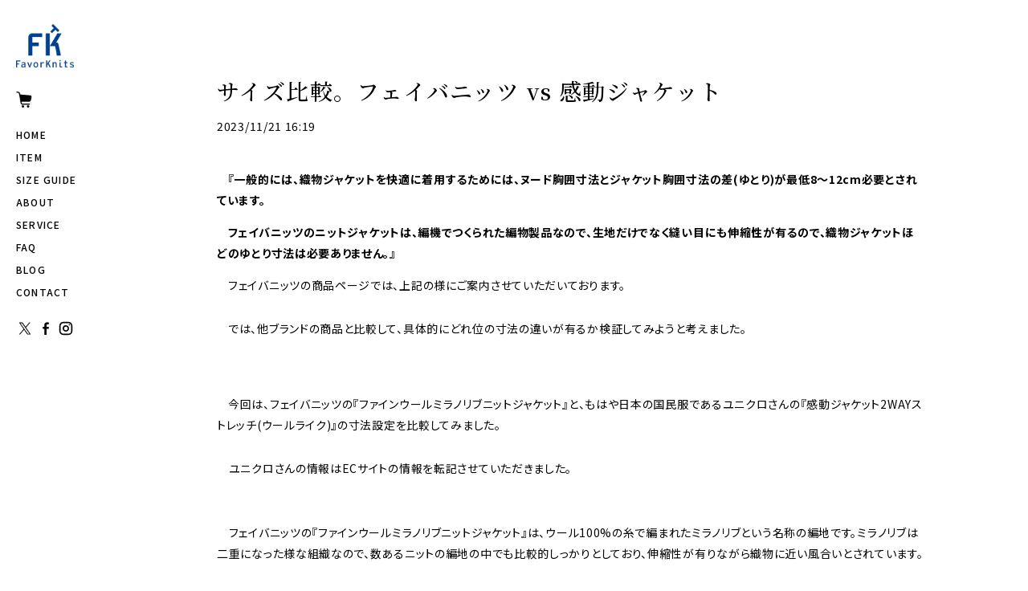

--- FILE ---
content_type: text/css
request_url: https://parts.favorknits.co.jp/css/stylenew.min.css?v=20251007
body_size: 23793
content:
@charset "UTF-8";body,div,dl,dt,dd,ul,ol,li,h1,h2,h3,h4,h5,h6,object,iframe,pre,code,p,blockquote,form,fieldset,legend,table,th,td,caption,tbody,tfoot,thead,article,aside,figure,footer,header,hgroup,menu,nav,section,audio,video,canvas{margin:0;padding:0;}article,aside,figure,figcaption,footer,h1,h2,h3,h4,h5,h6,header,hgroup,menu,nav,section{display:block;}html,body{height:100%;width:100%;-webkit-box-sizing:border-box;box-sizing:border-box;-webkit-font-feature-settings:"palt";font-feature-settings:"palt";animation:fadeIn .3s ease 0s 1 normal;-webkit-animation:fadeIn .3s ease 0s 1 normal;letter-spacing:.05em;font-family:"Noto Sans JP",serif;background-color:#fff!important;}body{min-width:1080px;}@keyframes fadeIn{0%{opacity:0}60%{opacity:0}100%{opacity:1}}@-webkit-keyframes fadeIn{0%{opacity:0}60%{opacity:0}100%{opacity:1}}a{color:#000;-webkit-font-smoothing:antialiased;-webkit-transition-duration:.3s;-o-transition-duration:.3s;transition-duration:.3s;}a:link,a:visited{text-decoration:none;}a:hover,a:active{text-decoration:none;}h1,h2,h3,h4,h5,h6{font-size:100%;}li{list-style:none;}fieldset{border:none;}input,textarea,select,label{font-family:inherit;font-size:100%;margin-bottom:0;margin-top:0;padding-bottom:0;padding-top:0;vertical-align:middle;}textarea{overflow:auto;}legend{display:none;}img{border:none;vertical-align:top;}object{outline:none;vertical-align:middle;}em,strong{font-style:normal;font-weight:bold;}small{font-size:100%;}abbr,acronym{border:none;font-variant:normal;}#i18{margin-top:20px;}#i18 .lang{float:left;margin:0 0 10px 0;position:relative;}#i18 .lang:before{background:url("../../thebase.in/img/shop/arrow.gif") no-repeat;background-size:10px 7px;content:"";height:7px;position:absolute;right:13px;top:8px;width:10px;}#i18 .currency{float:left;position:relative;}#i18 .currency:before{background:url("../../thebase.in/img/shop/arrow.gif") no-repeat;background-size:10px 7px;content:"";height:7px;position:absolute;right:13px;top:8px;width:10px;}#i18 select{-webkit-appearance:none;-moz-appearance:none;appearance:none;background-color:#fff;border:1px solid #ddd;border-radius:0;outline:none;color:#000;cursor:pointer;font-family:inherit;font-size:11px;line-height:11px;min-width:inherit;padding:5px 25px 5px 10px;vertical-align:middle;}#privacy,#law{background-color:#fff;-webkit-box-sizing:border-box;box-sizing:border-box;font-size:13px;font-weight:400;line-height:1.8em;margin:0 auto;padding:30px 40px 40px;text-align:left;width:960px;}h2{font-family:"Noto Serif JP",serif;}#privacy h2,#law h2{font-size:26px;font-weight:500;margin:20px 0 30px;padding:0 0 5px;}#privacy h3,#privacy dt{font-weight:500;margin:15px 0 8px;}#privacy .privacy_intro{margin:0 0 20px;}#law h3{font-weight:500;margin:20px 0 5px;}#law .atobaraiTerm{margin:20px 0;}#law .atobaraiTerm .atobaraiTerm__title{margin-bottom:8px;}#law .atobaraiTerm .atobaraiTerm__body{padding-left:20px;}#law .atobaraiTerm p{font-size:100%;line-height:1.5;margin:0 0 10px;}.itemCb #cboxPrevious{background:url("../../thebase.in/i/controls.png") no-repeat 0 0;bottom:0;height:20px;left:0;overflow:visible;text-indent:-9999px;width:20px;}.itemCb #cboxNext{background:url("../../thebase.in/i/controls.png") no-repeat -22px 0;bottom:0;height:20px;left:30px!important;overflow:visible;text-indent:-9999px;width:20px;}.itemCb #cboxClose{background:url("../../thebase.in/i/controls.png") no-repeat -52px 0;height:20px;overflow:visible;text-indent:-9999px;width:20px;}.itemCb #cboxContent button{border:none;}.itemCb:focus{outline:none;}a.cboxElement:focus{outline:none;}.clearfix{zoom:1;}.clearfix:after{clear:both;content:"";display:block;}.show{display:block!important;}.hide{display:none!important;}.overlayBackground{background-color:rgba(0,0,0,.5);cursor:pointer;display:none;height:100%;left:0;overflow:hidden;position:fixed;top:0;width:100%;z-index:9999;}#baseMenu{-webkit-box-sizing:border-box;box-sizing:border-box;margin-bottom:20px;}#baseMenu>ul>li{list-style:none;}#baseMenu>ul>li.base img,#baseMenu>ul>li.cart img{display:none;}#baseMenu>ul>li.base{width:20px;height:20px;background:url(../img/base.png) center center no-repeat;background-size:100% auto;margin:0 0 15px;display:none;}#baseMenu>ul>li.cart{width:20px;height:20px;background:url(../img/cart.png) center center no-repeat;background-size:100% auto;margin:0 0 10px;}#baseMenu>ul>li a{cursor:pointer;display:block;-webkit-font-smoothing:antialiased;width:23px;height:23px;margin:0;padding:0;text-decoration:none;-webkit-transition-duration:.2s;-o-transition-duration:.2s;transition-duration:.2s;}#baseMenu>ul>li a:hover{}@font-face{font-family:"baseicon";font-style:normal;font-weight:normal;src:url("https://static.thebase.in/font/v1/baseicon.eot?317xhh");src:url("https://static.thebase.in/font/v1/baseicon.eot?317xhh#iefix") format("embedded-opentype"),url("https://static.thebase.in/font/v1/baseicon.ttf?317xhh") format("truetype"),url("https://static.thebase.in/font/v1/baseicon.woff?317xhh") format("woff"),url("../../static.thebase.in/font/v1/baseicon%EF%B9%96317xhh.svg#baseicon") format("svg");}@font-face{font-family:"shopicon";font-style:normal;font-weight:normal;src:url("https://static.thebase.in/font/v1/shopicon.eot?317xhh");src:url("https://static.thebase.in/font/v1/shopicon.eot?317xhh#iefix") format("embedded-opentype"),url("https://static.thebase.in/font/v1/shopicon.ttf?317xhh") format("truetype"),url("https://static.thebase.in/font/v1/shopicon.woff?317xhh") format("woff"),url("../../static.thebase.in/font/v1/shopicon%EF%B9%96317xhh.svg#baseicon") format("svg");}[class^="icon-"],[class*=" icon-"]{font-family:"baseicon"!important;-webkit-font-smoothing:antialiased;-moz-osx-font-smoothing:grayscale;font-style:normal;font-variant:normal;font-weight:normal;line-height:1;speak:none;text-transform:none;}.icon-cart:before{content:"\e900";}.icon-search:before{content:"\e912";}.icon-information:before{content:"\e919";}.icon-tipi:before{content:"\e922";}.icon-pin:before{content:"\e929";}#reportBtn a.cboxElement button{cursor:pointer;}#fixedHeader ul li{float:left;}#fixedHeader li.topRightNavLi a{background-color:#fff;border-radius:5px;-webkit-box-shadow:0 1px 0 2px rgba(150,150,150,.4);box-shadow:0 1px 0 2px rgba(150,150,150,.4);display:block;-webkit-font-smoothing:antialiased;margin:1px 0 0;padding:5px 15px;-webkit-transition-duration:.2s;-o-transition-duration:.2s;transition-duration:.2s;}#fixedHeader li.topRightNavLi a:hover{-webkit-box-shadow:0 0 0 1px rgba(150,150,150,.2);box-shadow:0 0 0 1px rgba(150,150,150,.2);padding:6px 15px 4px;}#fixedHeader li.topRightNavLi.base{margin:0 10px 0 0;}body.shop{color:#000;font-size:13px;line-height:1.5;-webkit-text-size-adjust:none;word-break:break-all;}body{background-color:#adc7c1;font-family:"Noto Sans JP",sans-serif;}body.shop #mainHeader{margin:0 0 60px;padding:30px 0 0 20px;width:100px;position:fixed;left:0;top:0;}body.shop #fixedHeader{padding:5px 10px;position:fixed;right:0;top:0;}body.shop #shopHeader h1{display:block;}body.shop #shopHeader h1{margin:0 0 30px;}body.shop #shopHeader h1 a{display:inline-block;}body.shop #shopHeader h1 img{max-width:72px;width:100%;}body.shop #shopHeader h1 img{vertical-align:top;}body.shop #shopHeader nav{font-size:12px;font-weight:600;letter-spacing:.1em;font-family:"Noto Serif JP",serif;}body.shop #shopHeader nav{margin:0;}body.shop #shopHeader nav ul li{display:block;line-height:1.5em;font-family:"Noto Sans JP",serif;}body.shop #shopHeader nav ul li a{font-weight:500;}body.shop #shopHeader nav ul li.itemSearch{width:100%;padding:0 16px;}body.shop #shopHeader nav ul li.itemSearch form{-webkit-box-sizing:border-box;box-sizing:border-box;border:none;display:inline-block;padding:0 30px 0 0;position:relative;width:100%;height:40px;}body.shop #shopHeader nav ul li.itemSearch form input{width:100%;background-color:transparent;-webkit-box-sizing:border-box;box-sizing:border-box;-webkit-box-shadow:none;box-shadow:none;border:none;display:inline-block;margin:auto;padding:0 0 0 8px;position:absolute;top:0;left:0;bottom:0;height:20px;}body.shop #shopHeader nav ul li.itemSearch form .itemSearch__btn{background-color:transparent;border-style:none;display:block;font-size:15px;position:absolute;top:0;right:5px;bottom:0;width:auto;cursor:pointer;}@media (min-width:769px){body.shop #shopHeader nav ul li.itemSearch form{width:65px}}body.shop #shopHeader nav ul li a{display:block;padding:5px 0;}@media (min-width:481px){body.shop #shopHeader nav ul{-ms-flex-wrap:nowrap;flex-wrap:nowrap;-webkit-box-pack:justify;-ms-flex-pack:justify;justify-content:space-between}body.shop #shopHeader nav ul li{-webkit-box-flex:1;-ms-flex:1;flex:1;width:auto}}.titleForSearchResult{font-size:14px;font-weight:400;margin:-20px auto 0;padding:0 0 30px;text-align:center;width:100%;}@media (min-width:769px){.titleForSearchResult{width:960px}}body.shop #mainFooter{font-size:11px;font-weight:500;margin:60px auto 0;width:100%;padding:0 20px 20px;-webkit-box-sizing:border-box;box-sizing:border-box;position:static;}body.shop #mainFooter small{font-weight:normal;text-align:center;display:block;}body.shop #mainFooter .footerMenu ul{width:100%;text-align:center;}body.shop #mainFooter .footerMenu ul li{margin:0 1em 16px;color:#808080;font-size:12px;font-weight:normal;line-height:20px;text-align:center;vertical-align:middle;display:inline-block;}body.shop #mainFooter .footerMenu .boxRight{display:-webkit-box;display:-ms-flexbox;display:flex;-webkit-box-pack:center;-ms-flex-pack:center;justify-content:center;}body.shop #mainFooter .footerMenu .boxRight div{margin:0 5px 16px;}body.shop #mainFooter .footerMenu .twitter{}.blog_head_image{width:60%;margin:0 auto 20px;}.blog_inner img{width:100%;height:auto;}.blog_inner{padding-top:0!important;}.blog_title h2{text-align:left;}.blog_title h2::after{display:none;}.read_more{text-align:center;margin-bottom:20px;}.read_more a{color:#fff!important;display:inline-block;background:#000;padding:10px;min-width:200px;-webkit-transition:.15s ease-in-out;-o-transition:.15s ease-in-out;transition:.15s ease-in-out;}.read_more a:hover{background:#b89e32;}.publish_date.blog_pinned{margin-top:2em;}.publish_date.blog_pinned::before{content:"\e929";font-family:"shopicon";padding:0 2px 0 0;}body#shopTopPage .itemList{margin:0 auto;overflow:hidden;padding:0;display:-webkit-box;display:-ms-flexbox;display:flex;-ms-flex-wrap:wrap;flex-wrap:wrap;}#mainContent{width:100%!important;max-width:1400px;padding-right:20px!important;padding-left:140px!important;-webkit-box-sizing:border-box;box-sizing:border-box;margin:0 auto!important;}body#shopTopPage .item{-webkit-box-sizing:border-box;box-sizing:border-box;text-align:center;width:calc(50% - 4px);margin-right:4px;margin-bottom:8px;}.spPurchaseBtn{display:none;}.pcPurchaseBtn{display:block;}@media (min-width:481px) and (max-width:768px){body#shopTopPage .item{width:calc(33% - 4px)}}body#shopTopPage .item .itemImg a .soldout_cover p{color:#ed4242;font-size:22px;font-weight:bold;text-align:center;}body#shopTopPage .item .itemDetail .discountPrice{color:#e75c5c;margin:0;}body#shopTopPage .item .itemDetail .discountPrice__ratio{border:1px solid #e75c5c;display:inline-block;font-size:10px;font-weight:bold;line-height:18px;margin-right:5px;padding:0 5px;}body#shopTopPage .item .itemDetail .discountPrice__calcPrice{font-size:10px;font-weight:bold;letter-spacing:1px;line-height:1.8;white-space:nowrap;}body#shopTopPage .item .comingSoon{color:#11beae;font-size:14px;margin-top:8px;}body#shopTopPage .item .preOrder,body#shopTopPage .item .lottery,body#shopTopPage .item .takeout,body#shopTopPage .item .community{border:1px solid #252525;border-radius:2px;color:#252525;display:inline-block;font-size:10px;font-weight:bold;padding:2px 6px;margin-top:6px;}body#shopTopPage .item .community{background-color:#f2bb31;border:1px solid #f2bb31;color:#fff;}body#shopDetailPage #mainContent{margin:30px auto 0;}.bx-wrapper{position:relative;}body#shopDetailPage .itemImgSlide{-webkit-box-flex:1;-ms-flex:1;flex:1;}body#shopDetailPage #slideImg .imgBox{text-align:center;}body#shopDetailPage #slideImgPager{float:left;overflow:hidden;padding:0 0 0 10px;width:64px;border:none!important;background:none;}.mCSB_scrollTools .mCSB_draggerRail{background:none!important;}body#shopDetailPage #slideImgPager li + li{margin-top:10px;}body#shopDetailPage #slideImgPager .smallImgBox{height:64px;line-height:64px;text-align:center;width:64px;}body#shopDetailPage #slideImgPager .smallImgBox img{max-height:64px;max-width:64px;vertical-align:middle;}body#shopDetailPage #slideImgPager .mCSB_inside>.mCSB_container{margin:0;}body#shopDetailPage #mainContent .purchase{-webkit-box-sizing:border-box;box-sizing:border-box;max-width:500px;}#shopDetailPage .wrapper{padding-top:10px;}body#shopDetailPage header h1.itemTitle{font-size:22px;font-weight:500;margin-bottom:1em;line-height:1.6em;letter-spacing:.1em;}body#shopDetailPage #purchase_form{color:#000;margin-bottom:35px;}body#shopDetailPage #purchase_form select{cursor:pointer;}body#shopDetailPage #purchase_form #purchaseSelect{margin:0;}body#shopDetailPage #purchase_form .purchaseElement{margin:5px 0 15px;overflow:hidden;}body#shopDetailPage #purchase_form input,body#shopDetailPage #purchase_form select{width:100%;display:block;-webkit-box-sizing:border-box;box-sizing:border-box;overflow:hidden;-o-text-overflow:ellipsis;text-overflow:ellipsis;white-space:nowrap;word-wrap:normal;}body#shopDetailPage #purchase_form #itemSelect input::-webkit-input-placeholder{font-size:14px;color:#cccccc;}body#shopDetailPage #purchase_form #itemSelect input::-moz-placeholder{font-size:14px;color:#cccccc;}body#shopDetailPage #purchase_form #itemSelect input:-ms-input-placeholder{font-size:14px;color:#cccccc;}body#shopDetailPage #purchase_form #itemSelect input::-ms-input-placeholder{font-size:14px;color:#cccccc;}body#shopDetailPage #purchase_form #itemSelect input::placeholder{font-size:14px;color:#cccccc;}body#shopDetailPage #purchase_form label{font-size:14px;margin:16px 0 8px 0;line-height:1em;display:block;}body#shopDetailPage #purchase_form .itemOption__caption{font-size:13px;font-weight:400;margin:8px 0 16px 0;line-height:1.7em;display:block;}body#shopDetailPage #purchase_form .itemOption__bottomCaptionBlock{overflow:hidden;}body#shopDetailPage #purchase_form .itemOption__caption--error{float:left;font-size:12px;line-height:1em;display:block;color:#f07f7f;-webkit-transform-style:preserve-3d;transform-style:preserve-3d;}body#shopDetailPage #purchase_form .itemOption__count{float:right;font-size:12px;line-height:1em;display:block;color:#777777;}body#shopDetailPage #purchase_form .itemOption__count--error{color:#f07f7f;}body#shopDetailPage #purchase_form #itemSelect .itemOption__input[data-dirty="true"][data-has-error="true"]{border:#f07f7f 1px solid;}body#shopDetailPage #purchase_form #amountSelect{width:auto;max-width:375px;}body#shopDetailPage #purchase_form #amountSelect{font-size:16px;line-height:1em;font-weight:500;-webkit-appearance:none;-moz-appearance:none;appearance:none;border:none;outline:none;margin:5px 0 15px;padding:6px 10px;border:1px #ddd solid;border-radius:0;background:url(../../basefile.akamaized.net/favorknits-fashionstore-jp/607a9f3fcc7ed/select.png) no-repeat right 10px center;background-size:10px auto;-webkit-transition:all .2s ease-in-out;-o-transition:all .2s ease-in-out;transition:all .2s ease-in-out;-webkit-box-sizing:border-box;box-sizing:border-box;cursor:pointer;}body#shopDetailPage #purchase_form #amountSelect::-ms-expand{display:none;}body#shopDetailPage #purchase_form .purchaseElement label{color:#000;font-size:14px;margin-right:10px;}body#shopDetailPage .report{text-align:left;}body#shopDetailPage .report a{color:#aaa;display:block;font-size:11px;margin-right:15px;padding-top:3px;text-align:right;}body#shopDetailPage .report a:hover{text-decoration:underline;}body#shopDetailPage .itemPrice h2{font-size:20px;font-weight:400;letter-spacing:1px;margin:20px 0 10px;text-align:left;border-top:1px #ddd solid;padding-top:.3em;}body#shopDetailPage .itemPrice h2 small{font-size:70%;}.inTextOuter .itemPrice h2,.inTextOuterThree .itemPrice h2{font-size:25px;font-weight:500;letter-spacing:1px;margin:10px 0 5px;text-align:center;padding-top:0;}.inTextOuter .itemPrice h2 small,.inTextOuterThree .itemPrice h2 small{font-size:60%;font-weight:400;line-height:1.6em;display:inline-block;}.inTextOuter .itemPrice,.inTextOuterThree .itemPrice{text-align:center;}.inTextOuter .itemPrice h2::after,.inTextOuterThree .itemPrice h2::after{display:none;border-top:0;}.inTextOuter .itemPrice h2 span,.inTextOuterThree .itemPrice h2 span{display:inline-block;padding:0;border-bottom:1px #000 solid;}.inTextOuter .topBlockLargeImageInfo{margin-bottom:0;}body#shopDetailPage .itemPrice h2::after{display:none;}body#shopDetailPage .itemPrice .discountPrice__default{color:#666;display:inline-block;font-size:16px;line-height:20px;margin-right:10px;text-decoration:line-through;vertical-align:top;}body#shopDetailPage .itemPrice .discountPrice__ratio{border:1px solid #e75c5c;color:#e75c5c;display:inline-block;font-size:12px;font-weight:bold;line-height:18px;padding:0 5px;vertical-align:top;}body#shopDetailPage .itemPrice .discountPrice__calcPrice{color:#e75c5c;display:block;font-weight:bold;line-height:1.3;padding:10px 0 0;}body#shopDetailPage .purchase .itemPrice_soldout{margin-top:25px;}body#shopDetailPage .purchase .itemPrice_soldout h2{display:block;margin:0;text-decoration:line-through;}body#shopDetailPage .purchase .itemPrice_soldout>span{color:#ed4242;display:block;font-size:16px;margin-bottom:20px;}body#shopDetailPage .purchase .comingSoon{color:#11beae;font-size:19px;margin:0 0 20px;}body#shopDetailPage .preOrder,body#shopDetailPage .lottery,body#shopDetailPage .takeout,body#shopDetailPage .community{margin:16px 0;}body#shopDetailPage .preOrder__label,body#shopDetailPage .lottery__label,body#shopDetailPage .takeout__label{border:1px solid #252525;border-radius:2px;color:#252525;display:inline-block;font-size:12px;font-weight:bold;padding:4px 6px 4px;margin:0 0 4px 0;}body#shopDetailPage .preOrder__data,body#shopDetailPage .lottery__data{font-size:12px;color:#252525;}body#shopDetailPage .takeout .takeout__data{font-size:12px;margin-top:4px;display:block;}body#shopDetailPage .lottery>*{margin-bottom:8px;}body#shopDetailPage #itemAttention{font-size:13px;letter-spacing:.05em;font-weight:400;line-height:1.6em;margin-bottom:20px;padding:7px;background:#f5f5f5;}label.itemOption__name,label[for="amountSelect"],label[for="valiationSelect"]{font-weight:400;font-size:13px!important;}body#shopDetailPage #itemAttention p{margin-bottom:.3em;}body#shopDetailPage #itemAttention .attention a{color:#868686;}body#shopDetailPage #itemAttention .attention a:hover{text-decoration:underline;}body#shopDetailPage #itemAttention .attention.deliveryShortestDay{border:1px solid #11beae;border-radius:2px;color:#11beae;display:inline-block;font-size:10px;font-weight:bold;margin-bottom:25px;padding:5px;width:100%;text-align:center;}body#shopDetailPage #itemAttention .attention.free .free__text{color:#df0000;font-weight:500;}body#shopDetailPage #itemAttention .takeout__text{cursor:pointer;font-weight:bold;margin:0 3px;text-decoration:underline;}body#shopDetailPage #itemAttention .attention.salesPeriod--term{background:#fff;border:1px solid #df0000;color:#df0000;font-size:13px;font-weight:bold;line-height:1.7;margin-bottom:36px;padding:10px;}body#shopDetailPage #itemAttention .attention.salesPeriod--willStart{background:#fff;border:1px solid #df0000;color:#df0000;font-size:13px;font-weight:bold;line-height:1.7;margin-bottom:30px;padding:10px;text-align:center;}body#shopDetailPage #itemAttention .attention.salesPeriod--finish{border:1px solid #999;color:#999;font-size:13px;font-weight:bold;line-height:1.7;margin-bottom:36px;padding:10px;text-align:center;}body#shopDetailPage .itemDescription{margin:20px 0 15px;}body#shopDetailPage .itemDescription p{font-size:14px;line-height:1.8em;letter-spacing:.05em;font-weight:400;line-break:strict;word-break:break-word;overflow-wrap:break-word;word-wrap:break-word;}body#shopDetailPage .itemDescription strong{font-size:15px;font-weight:400;line-height:1.4em;margin-bottom:.8em;padding:.3em 0 0;display:block;letter-spacing:.1em;border-top:1px #ddd solid;}body.shop #embedded-tag{font-size:14px;letter-spacing:1px;line-height:24px;padding:20px 0 0;}body#shopDetailPage #embedded-tag p{color:#000;margin:0 0 5px;}body#shopDetailPage #embedded-tag textarea{border:1px solid #e2e2e2;border-radius:5px;color:#838383;padding:5px;width:100%;}body#shopDetailPage #purchase_form .purchaseButton{margin:30px 0 0;text-align:center;}body#shopDetailPage #purchase_form .purchaseButton .purchaseButton__btn{background:#000;border:none;-webkit-box-sizing:border-box;box-sizing:border-box;color:#fff;cursor:pointer;display:block;font-size:14px;font-weight:400;outline:none;padding:14px 0;text-align:center;text-decoration:none;-webkit-transition-duration:.2s;-o-transition-duration:.2s;transition-duration:.2s;width:100%;}body#shopDetailPage #purchase_form .purchaseButton .purchaseButton__btn:hover{cursor:pointer;background:#b89e32;}body#shopDetailPage #purchase_form .purchaseButton .purchaseButton__btn.purchaseButton__btn--comingSoonStay:disabled{cursor:not-allowed;opacity:.6;}body#shopDetailPage #purchase_form .purchaseButton .purchaseButton__btn.purchaseButton__btn--notApplying:disabled{cursor:not-allowed;opacity:.6;}body#shopDetailPage #purchase_form .purchaseButton .purchaseButton__btn:disabled{background:#d6d6d6;cursor:not-allowed;}body#shopDetailPage #purchase_form .purchaseButton .purchaseButton__btn:disabled:hover{opacity:1;}body#shopDetailPage .shareButtons{display:-webkit-box;display:-ms-flexbox;display:flex;margin-bottom:10px;}body#shopDetailPage .shareButtons>.pinterest{margin-right:12px;}body#shopDetailPage .shareButtons>.twitter{margin-right:12px;}body#shopDetailPage #mainContent .item{float:left;position:relative;width:600px;}body#shopDetailPage #mainContent .purchase{margin:0 0 0 620px;width:calc(100% - 620px);}body#shopDetailPage #mainContent .item .itemImg{display:-webkit-box;display:-ms-flexbox;display:flex;}body#shopDetailPage #mainContent .item .itemImgSlide{float:left;width:calc(100% - 74px);}body#shopDetailPage #mainContent .item .bx-wrapper{float:left;width:100%;}.bx-viewport{height:500px!important;}body#shopDetailPage #slideImg .imgBox{position:relative;width:100%;padding-top:500px;-webkit-box-sizing:border-box;box-sizing:border-box;}body#shopDetailPage #slideImg .imgBox img{width:100%;height:100%;line-height:0;position:absolute;margin:auto;left:0;right:0;bottom:0;top:0;-o-object-fit:contain;object-fit:contain;font-family:"object-fit:contain;";}body#shopDetailPage #slideImg .imgBox::before{content:"";width:100%;height:100%;position:absolute;top:0;left:0;z-index:2;}.bx-prev{position:absolute;z-index:100;top:0;bottom:0;margin:auto;left:0;height:30px;width:30px;background:rgba(0,0,0,.5);font-size:0;border-radius:50%;}.bx-next{position:absolute;z-index:100;top:0;bottom:0;margin:auto;right:0;height:30px;width:30px;background:rgba(0,0,0,.5);font-size:0;border-radius:50%;}.bx-next:before{content:"";width:10px;height:10px;border:0;border-top:solid 1px #fff;border-right:solid 1px #fff;position:absolute;top:0;bottom:0;right:0;margin:auto 12px auto 0;-webkit-transform:rotate(45deg);-ms-transform:rotate(45deg);transform:rotate(45deg);}.bx-prev:before{content:"";width:10px;height:10px;border:0;border-top:solid 1px #fff;border-right:solid 1px #fff;position:absolute;top:0;bottom:0;left:0;margin:auto 0 auto 12px;-webkit-transform:rotate(-135deg);-ms-transform:rotate(-135deg);transform:rotate(-135deg);}body#shopDetailPage #slideImgPager{float:left;height:500px;overflow:hidden;padding:0 0 0 10px;width:83px;}#widget{margin:0!important;}#reportBtn{padding-bottom:20px;}#reportBtn a{font-size:12px;border:1px #ddd solid;display:inline-block;color:#666;padding:2px 6px;border-radius:4px;}#twitter-widget-0{width:75px;}#twitter-widget-1{width:75px;}body.shop #mainFooter .footerMenu li .fb-like{margin-top:-5px;}.main{width:calc(100% - 140px);max-width:1400px;padding:30px 20px;-webkit-box-sizing:border-box;box-sizing:border-box;margin-left:140px;line-break:strict;}.main #about{color:#000;width:80%;margin:0 auto;}.pageTopImage{margin-bottom:30px;}.pageTopImage img{width:100%;height:auto;}.backBtn{text-align:right;margin-top:2em;font-size:13px;}.backBtn a{display:inline-block;font-weight:500;padding-bottom:.2em;padding-left:15px;border-bottom:1px #000 solid;background:url(../img/backtop.png) center left no-repeat;background-size:10px auto;}#subNav{font-size:14px;line-height:1.4em;letter-spacing:.05em;margin-bottom:40px;display:-webkit-box;display:-ms-flexbox;display:flex;-webkit-box-pack:justify;-ms-flex-pack:justify;justify-content:space-between;-webkit-box-align:stretch;-ms-flex-align:stretch;align-items:stretch;}#subNav li{width:20%;text-align:center;-webkit-transition:all .05s ease-in-out;-o-transition:all .05s ease-in-out;transition:all .05s ease-in-out;border-right:1px #000 solid;border-top:1px #000 solid;border-bottom:1px #000 solid;}#subNav li:first-child{border-left:1px #000 solid;}#subNav li small{display:block;font-size:65%;line-height:1.4em;font-weight:500;}#subNav li a{display:block;padding:4px 6px;-webkit-box-sizing:border-box;box-sizing:border-box;}.main #about h2{text-transform:uppercase;}.aboutBlock{margin-top:-15px;padding-top:15px;margin-bottom:60px;}.aboutBlock:last-child{margin-bottom:0;}.aboutLogo{width:100px;margin:30px auto;}.aboutLogo img{width:100%;height:auto;}.main #about h3{font-size:20px;letter-spacing:.2em;margin-bottom:1em;font-weight:400;}.main #about h3 strong{display:block;font-weight:400;border-bottom:1px #000 solid;padding:0 6px .3em;}.main #about h3 small{background:#000;color:#fff;font-size:60%;display:block;padding:3px 6px;margin-bottom:.5em;letter-spacing:.1em;font-weight:700;}.main #about p{font-size:14px;line-height:1.9em;margin-bottom:1em;letter-spacing:.05em;font-weight:400;}.main #about p strong{display:block;font-size:120%;font-weight:500;letter-spacing:.1em;margin:2em 0 1em;}.main #about p small{display:block;font-size:90%;letter-spacing:.1em;line-height:1.6em;margin:.5em 0;padding-left:1em;text-indent:-1em;}.main #about p span{margin-top:2em;display:block;font-weight:400;}.main #about h4{margin-top:2em;margin-bottom:.6em;font-weight:500;font-size:26px;line-height:1.3em;letter-spacing:.1em;}.main #about h5{margin-top:2em;margin-bottom:.6em;font-weight:400;font-size:18px;line-height:1.3em;letter-spacing:.1em;border-left:3px #000 solid;padding-left:.3em;}.aboutul{font-size:14px;line-height:1.6em;letter-spacing:.05em;margin-bottom:2em;}.aboutul li{margin-bottom:.6em;font-weight:500;}.aboutul li:last-child{margin-bottom:0;}.maintenance .aboutul{margin-bottom:0;}.brushPhoto{max-width:680px;margin:30px auto;}.brushPhoto img{width:100%;height:auto;}.aboutTextPhoto{display:-webkit-box;display:-ms-flexbox;display:flex;-webkit-box-align:center;-ms-flex-align:center;align-items:center;}.aboutText{width:50%;margin-right:5%;}.aboutPhoto{width:45%;}.aboutPhoto img{width:100%;height:auto;}table.fkTable{width:65%;margin-right:5%;empty-cells:show;border-collapse:separate;border-spacing:0;font-size:13px;line-height:1.7em;font-weight:400;letter-spacing:.1em;}.atphigh .aboutPhoto{width:30%;}table.fkTable th{border-bottom:1px solid #000;margin:0;padding:10px 10px 10px 0;text-align:left;vertical-align:top;white-space:nowrap;width:10em;font-weight:500;}table.fkTable td{background:#fff;border-bottom:1px solid #000;margin:0;padding:10px 0;text-align:left;vertical-align:top;}table.try{width:100%;empty-cells:show;border-collapse:separate;border-spacing:0;font-size:13px;line-height:1.7em;font-weight:400;letter-spacing:.1em;margin-bottom:10px;}table.try th{border-bottom:1px solid #ddd;margin:0;padding:10px;text-align:center;vertical-align:top;white-space:nowrap;font-weight:500;}table.try td{background:#fff;border-bottom:1px solid #ddd;margin:0;padding:10px;text-align:center;vertical-align:top;}.maintenance{background:#f5f5f5;padding:15px;}.maintenance p:last-child{margin-bottom:0!important;}.faq{font-size:14px;line-height:1.6em;letter-spacing:.1em;margin-bottom:2em;border-bottom:1px #000 dashed;}.faq li{margin-bottom:1em;font-weight:400;}li.qPart{font-weight:500;}.faqTag{width:2em;margin-right:.5em;display:inline-block;color:#fff;background:#000;text-align:center;vertical-align:top;font-weight:500;letter-spacing:0;}.faqText{display:inline-block;width:calc(100% - 2.5em);vertical-align:top;}.blog_body{font-size:14px;}.main #about .social{margin:40px 0 0;text-align:center;width:100%;}.main #about .social>ul{display:inline-block;}.main #about .social ul li{float:left;margin-right:15px;width:32px;}.main #about .social ul li:last-child{margin-right:0;}body.shop #mainFooter .footerMenu ul .social_btn{float:right;width:215px;}body.shop #mainFooter .footerMenu ul .social_btn li{margin:0;}body.shop #mainFooter .footerMenu ul .social_btn li.twitter{margin:-5px 0 0 0;}.inquirySection p{color:#000;font-size:14px;letter-spacing:.05em;line-height:1.5em;text-align:center;font-weight:400;}.inquirySection form{width:100%;}@media (min-width:769px){.inquirySection form{margin:40px auto 0;width:652px}}.inquirySection dl{text-align:left;}.inquirySection dl dt{color:#000;font-size:14px;line-height:16px;margin-bottom:10px;font-weight:400;}.inquirySection dl dt span{color:#df0000;font-size:11px;line-height:11px;margin-left:5px;vertical-align:baseline;}.inquirySection dl dd{margin-bottom:20px;}.inquirySection dl dd input{-webkit-box-sizing:border-box;box-sizing:border-box;border:none;background:#f4f5f8;border-radius:0;padding:5px 10px;width:100%;}.inquirySection dl dd textarea{-webkit-box-sizing:border-box;box-sizing:border-box;border:none;background:#f4f5f8;border-radius:0;height:135px;padding:10px;width:100%;}@media (min-width:769px){.inquirySection dl dd input{width:630px}.inquirySection dl dd textarea{width:630px}}@-moz-document url-prefix(){.inquirySection dl dd textarea{font-size:11px}}.inquirySection .control-panel input#buttonLeave{background-color:#000;border:none;color:#fff;display:inherit;font-size:15px;-webkit-font-smoothing:antialiased;font-weight:bold;letter-spacing:.05em;margin:55px auto 0;padding:14px 0;-webkit-transition-duration:.2s;-o-transition-duration:.2s;transition-duration:.2s;-webkit-transition-timing-function:ease-in-out;-o-transition-timing-function:ease-in-out;transition-timing-function:ease-in-out;width:290px;}.inquirySection .control-panel input#buttonLeave:hover{cursor:pointer;background:#b89e32;}#inquiryConfirmSection p{color:#000;font-size:13px;line-height:13px;}#inquiryConfirmSection dd{font-size:12px;padding-left:15px;}#inquiryCompleteSection p{line-height:1.4em;margin:30px 0 0;}#inquiryCompleteSection a{background-color:#000;color:#ccc;display:block;font-size:12px;-webkit-font-smoothing:antialiased;font-weight:bold;letter-spacing:5px;margin:35px auto 0;padding:14px 0;text-align:center;-webkit-transition-duration:.2s;-o-transition-duration:.2s;transition-duration:.2s;-webkit-transition-timing-function:ease-in-out;-o-transition-timing-function:ease-in-out;transition-timing-function:ease-in-out;width:290px;}#inquiryCompleteSection a:hover{-ms-filter:"alpha(opacity=70)";filter:alpha(opacity=70);-moz-opacity:.7;-khtml-opacity:.7;opacity:.7;}@media (max-width:769px){.main,#privacy,#law{width:calc(100% - 30px);margin:0 auto;padding:30px 0}.main #about,.main .inquirySection{width:100%;padding:0}}.template #category-menu{display:block;}.template #category-menu span{cursor:pointer;}.template #category-menu .category-list{display:none;}.template #category-menu:hover .category-list{display:block;padding:20px 0 0;position:absolute;z-index:9999;}.template #category-menu .category-list ul{background-color:#fff;border:1px solid #ccc;border-radius:5px;-webkit-box-shadow:0 1px 3px rgb(100,100,100);box-shadow:0 1px 3px rgb(100,100,100);cursor:pointer;margin:0;max-width:250px;padding:10px;}.template #category-menu .category-list ul li{border:none;float:none;height:auto;line-height:26px;margin:0;padding:0;position:relative;text-align:left;width:100%;}.template #category-menu .category-list ul li a{display:inline;font-size:12px;font-weight:normal;letter-spacing:1px;line-height:18px;white-space:nowrap;}.template #category-menu .category-list ul li a:hover{border-bottom:none;text-decoration:underline;}body.shop #shopHeader nav ul#appsItemCategoryTag{display:block;}body.template #category-menu span{display:block;-webkit-font-smoothing:antialiased;padding:10px;text-transform:uppercase;-webkit-transition-duration:.3s;-o-transition-duration:.3s;transition-duration:.3s;}body.template #category-menu:hover .category-list ul{border:inherit;border-radius:inherit;padding:0;}body.template #category-menu:hover .category-list ul li:before{padding-top:15px;}body.template #category-menu:hover .category-list ul li:after{padding-bottom:15px;}body.template #category-menu:hover .category-list ul li:hover{background-color:#b3b3b3;border-bottom:none;height:auto;}body.template #category-menu:hover .category-list ul li a{display:block;margin:0;max-width:250px;overflow:hidden;padding:10px 20px;-o-text-overflow:ellipsis;text-overflow:ellipsis;white-space:nowrap;}body.template #category-menu:hover .category-list ul li a:hover{text-decoration:none;}.template #category-menu .appsItemCategoryTag_child .appsItemCategoryTag_lowerchild{display:none;}@media (min-width:769px){.template #category-menu .appsItemCategoryTag_child .appsItemCategoryTag_lowerchild{display:none;left:99%;position:absolute;top:0;z-index:-1}.template #category-menu .appsItemCategoryTag_lowerchild:hover,.template #category-menu .appsItemCategoryTag_child:hover .appsItemCategoryTag_lowerchild{display:block}}.categoryTitle01{font-size:20px;font-weight:bold;line-height:1.1;margin:38px 0 0;text-align:center;}.childCategoryList01{padding:17px 0 0;text-align:center;}.childCategoryList01_child{display:inline-block;font-size:14px;letter-spacing:-.4em;}.childCategoryList01_link{display:inline-block;letter-spacing:normal;line-height:2;padding:0 15px;}.childCategoryList01_link:hover{text-decoration:underline;}body.template .etc-menu span{display:block;-webkit-font-smoothing:antialiased;text-transform:uppercase;-webkit-transition-duration:.3s;-o-transition-duration:.3s;transition-duration:.3s;}#appsItemDetailCustom #appsItemDetailCustomTag .appsItemDetailCustomTag_description{font-size:13px;}#appsItemDetailCustom{margin-top:15px;}.epp{margin:30px auto 0;padding:20px 40px;background-color:#f5f5f5;}.epp h3{font-size:22px;line-height:1.4em;font-weight:500;letter-spacing:.2em;margin-bottom:.6em;}.epp p{font-size:14px!important;line-height:1.8em;font-weight:400;letter-spacing:.1em;margin-bottom:1em;}.epp p:last-child{margin-bottom:0;}.epp .aboutText{width:inherit;-webkit-box-flex:1;-ms-flex:1;flex:1;}.epp .aboutPhoto{width:35%;}.suizeguideOuter{margin-bottom:80px;}.suizeguideOuter img{width:100%;height:auto;}.suizeguide{display:-webkit-box;display:-ms-flexbox;display:flex;-ms-flex-wrap:wrap;flex-wrap:wrap;margin-left:-20px;}.suizeguide img{width:100%;height:auto;}.suizeguideCell{width:calc(25% - 20px);margin-left:20px;margin-bottom:20px;background-color:#f5f5f5;}.suizeguideText{padding:0 10px 10px;}.suizeguidePhoto{position:relative;padding-top:140%;margin-bottom:10px;}.suizeguidePhoto::before{content:"";width:30px;height:30px;position:absolute;z-index:2;right:10px;bottom:10px;background:url(../img/ups.svg) center center no-repeat;background-size:100% auto;}.suizeguidePhoto img{width:100%;height:100%;line-height:0;position:absolute;margin:auto;left:0;right:0;bottom:0;top:0;-o-object-fit:cover;object-fit:cover;}.suizeguideCell h3{font-size:17px;letter-spacing:.2em;margin-bottom:.3em;font-weight:500;}.suizeguideCell p{font-size:13px;line-height:1.8em;margin-bottom:1em;}.suizeguideCell h4{font-size:14px;line-height:1.5em;letter-spacing:.2em;margin-bottom:12px;font-weight:400;}.suizeguideCell h4 strong{display:block;margin-bottom:.5em;font-weight:500;}.suizeguideCell h4 small{display:inline-block;font-size:12px;line-height:1.2em;margin-right:5px;margin-bottom:5px;padding:2px 6px;letter-spacing:0;background-color:#222;border:1px #222 solid;color:#fff;font-weight:400;}.suizeguideCell h4 small.models{background-color:transparent;border:1px #ddd solid;color:#666;}.comments{border-top:1px #ccc solid;padding-top:10px;position:relative;}.comments::before{border-top:6px solid transparent;border-bottom:6px solid transparent;border-left:6px solid transparent;border-right:6px solid transparent;border-bottom-color:#f5f5f5;border-top-width:0;top:-5px;content:"";display:block;left:0;right:0;margin:auto;position:absolute;width:0;z-index:1;}.comments::after{border-top:6px solid transparent;border-bottom:6px solid transparent;border-left:6px solid transparent;border-right:6px solid transparent;border-bottom-color:#ccc;border-top-width:0;top:-6px;content:"";display:block;left:0;right:0;margin:auto;position:absolute;width:0;}.suizeguideCell .comments p{margin-bottom:0;}.pagenation{font-size:12px;text-align:center;margin-top:30px;}.pagenation li{display:inline-block;margin:0 .2em;width:30px;height:30px;line-height:30px;vertical-align:middle;background-color:#111;border-radius:50%;color:#fff;}.pagenation li a{width:30px;height:30px;border-radius:50%;display:block;color:#111;background-color:#f5f5f5;-webkit-box-shadow:0 0 0 1px #f5f5f5;box-shadow:0 0 0 1px #f5f5f5;font-weight:400;text-decoration:none;}.prev a{font-size:0;background:url(../img/allowLeftBlack.svg) no-repeat center center;background-size:8px auto;-webkit-transition:.1s linear;-o-transition:.1s linear;transition:.1s linear;}.next a{font-size:0;background:url(../img/allowRightBlack.svg) no-repeat center center;background-size:8px auto;-webkit-transition:.1s linear;-o-transition:.1s linear;transition:.1s linear;}.prev,.next,.prev a,.next a{background-color:#f5f5f5!important;}nav.navigation{margin:0!important;padding:0!important;}.nav-links{font-size:12px;text-align:center;margin-top:30px;display:block;width:100%;}.nav-links .current{display:inline-block;margin:0 .2em;width:30px;height:30px;line-height:30px;vertical-align:middle;background-color:#111;border-radius:50%;color:#fff;}.nav-links a{width:30px;height:30px;line-height:30px;margin:0 .2em;border-radius:50%;display:inline-block;color:#111;background-color:#f5f5f5;font-weight:400;vertical-align:middle;}.nav-links .next,.nav-links .prev{width:30px;height:30px;font-size:0;-webkit-transition:.1s linear;-o-transition:.1s linear;transition:.1s linear;}.nav-links .next{background:url(../img/allowRightBlack.svg) no-repeat center center;background-size:8px auto;border:1px transparent;}.nav-links .prev{background:url(../img/allowLeftBlack.svg) no-repeat center center;background-size:8px auto;border:1px transparent;}h2.screen-reader-text{display:none;}a.page-numbers{text-decoration:none;}.sftMain{margin:0 auto 30px;}.sft h3{font-size:18px;line-height:1.8em;letter-spacing:.1em;margin-bottom:1em;font-weight:400;}.sft h3 strong{font-size:180%;font-weight:500;}.storngText{font-size:22px;line-height:1.8em;letter-spacing:.1em;margin-bottom:.8em;padding-bottom:.2em;font-weight:500;border-bottom:1px #ddd solid;}.centerText{text-align:center;}#subNavsft{font-size:14px;line-height:1.4em;letter-spacing:.05em;margin-bottom:60px;display:-webkit-box;display:-ms-flexbox;display:flex;-webkit-box-pack:center;-ms-flex-pack:center;justify-content:center;}#subNavsft li{width:20%;text-align:center;border:1px #000 solid;margin-left:-1px;}#subNavsft li a{display:block;padding:10px 5px;}#subNavsft li a::before{content:"";background:url(../img/linkmark_l_bottom.svg) center left no-repeat;background-size:100% auto;width:16px;height:16px;display:inline-block;margin-right:5px;}#subNavsft li strong{font-size:150%;font-weight:500;}.centerTextInner{display:inline-block;text-align:left;margin-bottom:30px;}.centerTextInner p{font-size:14px;line-height:1.9em;}.centerTextInner p:last-child{margin-bottom:0;}.sizesOuter{display:-webkit-box;display:-ms-flexbox;display:flex;-webkit-box-align:center;-ms-flex-align:center;align-items:center;-webkit-box-pack:center;-ms-flex-pack:center;justify-content:center;margin:0 auto 80px;}.sizes{max-width:170px;margin:0 30px 0 0;}.sizeimg{max-width:220px;min-width:220px;margin:0;}ul.sizeLists{font-size:14px;line-height:1.6em;margin-left:20px;}ul.sizeLists li{margin-bottom:.6em;text-indent:-1em;padding-left:1em;}ul.sizeLists li:last-child{margin-bottom:0;}ul.sizeLists li::before{content:"・";width:1em;min-width:1em;display:inline-block;text-indent:0;padding-left:0;}table.sizeTable{-webkit-box-flex:1;-ms-flex:1;flex:1;width:100%;empty-cells:show;border-collapse:separate;border-spacing:0;font-size:14px;line-height:1.6em;text-align:left;vertical-align:top;border-right:none;border-top:1px #ddd solid;border-right:1px #ddd solid;text-align:center;}table.sizeTable th,table.sizeTable td{vertical-align:top;padding:6px;font-weight:400;background-color:transparent;border-left:none;border-bottom:1px #ddd solid;border-left:1px #ddd solid;}table.sizeTable th{background-color:#222;color:#fff;}tr.theader th{width:20%;}tr.leftText td{text-align:left;}.sizeBox{margin:0 auto 40px;padding-top:15px;max-width:720px;}.sizeBox h3{border-bottom:1px #ddd solid;padding-bottom:.2em;padding-top:15px;}.sizeBox h3.sbTitle{padding:3px 3px 3px 10px;border:1px #222 solid;border-left:5px #222 solid;}.sizeBox h3 strong{font-size:30px;font-weight:500;}.sizeBoxMain{display:-webkit-box;display:-ms-flexbox;display:flex;-webkit-box-align:center;-ms-flex-align:center;align-items:center;width:100%;margin-bottom:30px;}.sizeBoxMainImage{width:45%;min-width:45%;}.sizeBoxMainText{-webkit-box-flex:1;-ms-flex:1;flex:1;}.sizeBoxMain .suizeguideCell{width:auto;margin:0 0 0 20px;background-color:transparent;}.sizeBoxMain .suizeguideCell p{font-size:14px;}.sizeBoxMain .suizeguideCell h4 strong{font-size:16px;}.sizeBoxMain .suizeguideText{padding:0;}.modelSlideCellOuter{display:-webkit-box;display:-ms-flexbox;display:flex;-webkit-box-pack:justify;-ms-flex-pack:justify;justify-content:space-between;}.modelSlideCellInner{width:calc(50% - 1px);background-color:#222;}.modelSlideCellImage{margin-bottom:10px;position:relative;}span.mscMark01{position:absolute;bottom:20px;left:20px;width:70px;z-index:2;}span.mscMark02{position:absolute;bottom:20px;right:20px;width:70px;z-index:2;}.modelSlideCelltext{padding:0 10px 10px;color:#fff;}.modelSlideOuter{max-width:720px;margin:0 auto 20px;}.mscSize{font-size:18px;line-height:1.5em;margin-bottom:.4em;font-weight:500;padding-bottom:.2em;border-bottom:1px #666 solid;}.modelSlideCelltext p{font-size:13px;line-height:1.6em;font-weight:400;}.modelSlideCelltext p strong{font-size:140%;font-weight:500;display:inline-block;}.modelSlide .slick-prev,.modelSlide .slick-next{width:30px;height:40px;}.modelSlide .slick-prev{left:10px;}.modelSlide .slick-next{right:10px;}.postOuter{text-align:center;}.postInner{display:inline-block;text-align:left;}.postOuter p{font-size:14px;line-height:1.7em;}p.backTop{margin-top:2em;text-align:right;}p.backTop a{display:inline-block;background:url(../img/allowRightBlack.svg) no-repeat center left;background-size:10px auto;padding-left:14px;text-decoration:underline;}@media (max-width:768px){body.shop #shopHeader h1{-webkit-box-ordinal-group:2;-ms-flex-order:1;order:1;margin:0 0 10px!important}#baseMenu{-webkit-box-ordinal-group:4;-ms-flex-order:3;order:3}ul.snsSide{-webkit-box-ordinal-group:3;-ms-flex-order:2;order:2;width:auto;margin:10px 10px 0 auto;padding:0}ul.snsSide li{margin:0 0 10px 5px}body.shop #shopHeader nav{-webkit-box-ordinal-group:5;-ms-flex-order:4;order:4;margin:0;padding:0}.main .communityMain{width:100%;padding:0}.main .communityMain .communityTitle{font-size:18px}.main .communityMain #limitedItem,.main .communityMain #limitedUrl{width:100%}.main .communityMain .communityItems,.main .communityMain #productsLimitedUrl{display:-webkit-box;display:-ms-flexbox;display:flex;-ms-flex-wrap:wrap;flex-wrap:wrap;-webkit-box-pack:justify;-ms-flex-pack:justify;justify-content:space-between}.main .communityMain .communityItems .communityItem{width:31%;margin:0 0 12px 0}.main .communityMain .communityItems .communityItem .communityImageContainer{position:relative;width:100%;height:auto}.main .communityMain .communityItems .communityItem .communityImageContainer::before{content:"";display:block;padding-top:100%}.main .communityMain .communityItems .communityItem .communityImageContainer .communityImageResize{position:absolute;top:0;left:0;right:0;bottom:0;-o-object-fit:contain;object-fit:contain}.main .communityMain #productsLimitedUrl .urlBox{width:44%;margin:0 0 12px 0!important}}@media (max-width:480px){.main .communityMain .communityContent{-webkit-box-orient:vertical;-webkit-box-direction:normal;-ms-flex-direction:column;flex-direction:column}.main .communityMain .communityContent .communityOverview,.main .communityMain .communityContent .communityNav{width:100%;margin:0}.main .communityMain .communityItems .communityItem{width:49%}.main .communityMain #productsLimitedUrl .urlBox{width:100%;margin:0 0 12px 0!important}}#topImage{margin-top:30px;margin-bottom:30px;position:relative;}#topImage img{width:100%;height:auto;}.topImageCell{display:-webkit-box;display:-ms-flexbox;display:flex;}#slideTopBlock{overflow:hidden;margin-bottom:30px;position:relative;}.topswipe{overflow:hidden;}#slideTopBlock img{width:100%;height:auto;}.swiper-slide{position:relative;}@-webkit-keyframes zoomUp{0%{-webkit-transform:scale(1);transform:scale(1)}100%{-webkit-transform:scale(1.1);transform:scale(1.1)}}@keyframes zoomUp{0%{-webkit-transform:scale(1);transform:scale(1)}100%{-webkit-transform:scale(1.1);transform:scale(1.1)}}.animePhoto{overflow:hidden;}.swiper-slide-active .animePhoto,.swiper-slide-duplicate-active .animePhoto,.swiper-slide-prev .animePhoto{-webkit-animation:zoomUp 6s linear 0s 1 normal both;animation:zoomUp 6s linear 0s 1 normal both;}@media screen and (-ms-high-contrast:none){.swiper-slide-active .animePhoto,.swiper-slide-duplicate-active .animePhoto,.swiper-slide-prev .animePhoto{-webkit-animation:zoomUpie 0s linear 0s 0 normal both;animation:zoomUpie 0s linear 0s 0 normal both}}.swiper-button-next,.swiper-button-prev{-webkit-filter:drop-shadow(0 0 5px rgba(0,0,0,.7));filter:drop-shadow(0 0 5px rgba(0,0,0,.7));}.swiper-button-prev,.swiper-container-rtl .swiper-button-next{background-image:url("../img/swipeLeft.svg");left:10px;right:auto;}.swiper-button-next,.swiper-container-rtl .swiper-button-prev{background-image:url("../img/swipeRight.svg");right:10px;left:auto;}.swiper-pagination{z-index:10;width:100%;position:static;margin-top:5px;padding:0;min-height:18px;-webkit-box-sizing:border-box;box-sizing:border-box;}.swiper-pagination-bullet{width:6px!important;height:6px!important;opacity:.8!important;background:#aaa!important;margin:0 6px 3px;padding:0!important;}.swiper-pagination-bullet-active{background:#111!important;}.topCopy{position:absolute;left:0;right:0;top:38%;margin:auto;width:90%;color:#fff;text-align:center;font-size:28px;font-weight:500;line-height:1.5em;letter-spacing:.1em;text-shadow:0 0 6px rgba(0,0,0,.6);}.topCopy span{display:inline-block;padding:.2em 0;border-bottom:1px #fff solid;}.makuakecopy{position:absolute;left:6%;top:15%;margin:auto;width:44%;z-index:2;}.makuakecopy02{position:absolute;left:9%;top:21%;margin:auto;width:38%;z-index:2;}.makuakecopy03{position:absolute;left:9%;top:14%;margin:auto;width:24%;z-index:2;}.makuakecopy04{position:absolute;left:6%;top:14%;margin:auto;width:24%;z-index:2;}.kkcopy{position:absolute;left:4%;top:0;margin:auto;width:50%;z-index:2;}.topCopyImage,.topCopyImageLink{position:absolute;left:0;right:0;top:0;bottom:0;margin:auto;width:100%;height:100%;z-index:2;-webkit-filter:drop-shadow(0 0 3px rgba(0,0,0,.8)) drop-shadow(0 0 5px rgba(0,0,0,.4));filter:drop-shadow(0 0 3px rgba(0,0,0,.8)) drop-shadow(0 0 5px rgba(0,0,0,.8)) drop-shadow(0 0 8px rgba(0,0,0,.4));}.noshad{-webkit-filter:none;filter:none;}.topCopyBlackTexts{position:absolute;left:0;right:0;top:0;bottom:0;margin:auto;width:90%;height:100%;text-align:center;font-weight:400;line-height:1.5em;letter-spacing:.15em;z-index:2;color:#fff;font-family:"Noto Serif JP",serif;text-shadow:0 0 5px rgba(0,0,0,.8),0 0 5px rgba(0,0,0,.8);}.topCopyBlackTexts br{display:none;}.topCopyBlackTexts span{display:block;color:#fff;font-size:2.8vw;font-weight:400;line-height:1.4em;margin-top:10%;}.topCopyBlackTexts small{display:inline-block;color:#fff;font-size:1.4vw;line-height:1.4em;margin-top:.8em;font-family:"Noto Sans JP",sans-serif;}.twoBtnsTexts{position:absolute;left:0;right:0;top:0;bottom:0;display:-webkit-box;display:-ms-flexbox;display:flex;-webkit-box-pack:justify;-ms-flex-pack:justify;justify-content:space-between;z-index:2;margin:auto;width:100%;height:100%;}.twoBtnsTexts .twoBtnsInner{width:50%;}.twoBtnsTexts .twoBtnsInner a{display:block;top:0;height:100%;-webkit-box-sizing:border-box;box-sizing:border-box;padding-top:60%;position:relative;}.twoBtnsTexts .twoBtnsInner:first-child{text-align:right;}.twoBtnsTexts .twoBtnsInner:first-child a{padding-right:20px;}.twoBtnsTexts .twoBtnsInner:last-child a{padding-left:20px;}.twoBtnsTexts .twoBtnsInner .slideBtn{text-align:center;}.topCopyBlack{position:absolute;left:0;right:0;top:0;display:-webkit-box;display:-ms-flexbox;display:flex;-webkit-box-orient:vertical;-webkit-box-direction:normal;-ms-flex-direction:column;flex-direction:column;-webkit-box-align:center;-ms-flex-align:center;align-items:center;-webkit-box-pack:center;-ms-flex-pack:center;justify-content:center;margin:auto;width:90%;height:100%;text-align:center;font-size:28px;font-weight:400;line-height:1.5em;letter-spacing:.15em;z-index:2;font-family:"Noto Serif JP",serif;text-shadow:0 0 5px rgba(0,0,0,.8),0 0 5px rgba(0,0,0,.8);}.topCopyBlack.bottomsTexts .slideBtn{margin-top:10%;}.topCopyBlack span{display:block;color:#fff;font-size:38px;font-weight:400;line-height:1.5em;}.topCopyBlack span.tcbLarge{font-size:38px;margin-top:8%;}.topCopyBlack span.tcbLarge02{font-size:32px;font-weight:200;}.topCopyBlack span br{display:none;}.topCopyBlack small{display:inline-block;color:#fff;font-size:20px;line-height:1.6em;margin-top:.4em;font-family:"Noto Sans JP",sans-serif;}.topCopyBlack small.inters{font-size:17px;margin-top:.6em;display:block;font-weight:400;font-family:"Noto Sans JP",sans-serif;}.topCopyBlack small.inters02{font-size:16px;margin-top:.6em;display:block;font-weight:400;font-family:"Noto Sans JP",sans-serif;}.topCopyBlack small.inters br,.topCopyBlack small.inters02 br{display:none;}.topCopyBlack small.golds{font-size:18px;padding:.2em .6em;margin-top:1em;}.markstcv{margin-top:35px;width:32%;-webkit-filter:drop-shadow(0 0 5px rgba(0,0,0,.7));filter:drop-shadow(0 0 5px rgba(0,0,0,.7));}.topCopyBlack.textver02{top:35%;}.topCopyBlack.textver02 span{display:inline-block;color:#fff;text-shadow:0 0 6px rgba(0,0,0,.8),0 0 8px rgba(0,0,0,.8),0 0 10px rgba(0,0,0,.8);}.topCopyBlack.textver03 span{display:inline-block;color:#fff;text-shadow:none;background-color:#b89e32;line-height:1em;padding:.2em .2em .25em;margin-bottom:.2em;font-size:21px;letter-spacing:.3em;}.topCopyBlack.textver04 span{display:inline-block;color:#111;text-shadow:none;background-color:#fff;line-height:1em;padding:.2em .2em .25em;margin-bottom:.2em;font-size:21px;letter-spacing:.3em;}.slideBtn{font-size:13px;line-height:1.4em;background-color:rgba(255,255,255,.6);min-width:14em;padding:8px 16px;margin:20px auto 0;display:inline-block;font-family:"Noto Sans JP",sans-serif;text-shadow:none;}.slideBtn::after{content:"";background:url(../img/linkmarkBlack.svg) no-repeat left center;background-size:100% auto;display:inline-block;width:14px;height:10px;margin-left:5px;}.revBtn::after{content:none;}.revBtn::before{content:"";background:url(../img/linkmarkBlack_left.svg) no-repeat left center;background-size:100% auto;display:inline-block;width:14px;height:10px;margin-right:5px;}.mi20230828{position:absolute;top:15%;right:10%;width:32%;z-index:2;}.mi20230925{position:absolute;top:25%;right:0;left:0;margin:auto;width:30%;z-index:2;-webkit-filter:drop-shadow(0 0 3px rgba(0,0,0,.7));filter:drop-shadow(0 0 3px rgba(0,0,0,.7));}.mi20230925n{position:absolute;top:25%;right:0;left:0;margin:auto;width:35%;z-index:2;-webkit-filter:drop-shadow(0 0 3px rgba(0,0,0,.7));filter:drop-shadow(0 0 3px rgba(0,0,0,.7));}.topCopyBlack.threes{top:30%;}.inquirySection h1{text-transform:uppercase;}h2,.inquirySection h1{font-size:28px;line-height:1.4em;font-weight:500;letter-spacing:.05em;text-align:center;margin-bottom:1.5em;position:relative;width:100%;}h2::after,.inquirySection h1::after{content:"";position:absolute;width:30px;height:2px;background:#000;bottom:-8px;left:0;right:0;margin:auto;}.pinnedBlog{padding:40px 0;width:100%;}.pinnedBlog .pinnedBlog_title{font-size:14px;font-weight:400;text-align:center;border-bottom:1px #ddd solid;padding-bottom:.8em;}.pinnedBlog .pinnedBlog_title::before{content:"\e919";font-family:"shopicon";padding:0 5px 0 0;}.pinnedBlog .pinnedBlog_title a{color:inherit;display:inline;}#topItemBox{width:103.3333%;display:-webkit-box;display:-ms-flexbox;display:flex;-ms-flex-wrap:wrap;flex-wrap:wrap;margin-left:-3.3333%;}#topItemBox .item{margin:0 0 30px 3.3333%!important;width:21.6667%!important;}#topItemBox .itemImg{position:relative;width:100%!important;padding-top:100%;}#topItemBox .itemImg img{width:100%;height:100%;line-height:0;position:absolute;margin:auto;left:0;right:0;bottom:0;top:0;-o-object-fit:cover;object-fit:cover;font-family:"object-fit:cover;";}.item .itemTitle{margin:10px 0;}.item a{color:#000;}.item a .itemTitle h2{display:block;font-size:14px;line-height:1.5em;margin-bottom:.5em;font-weight:400;text-align:left;font-family:"Noto Sans JP",serif;}.item a .itemTitle h2::after{display:none;}.item .itemDetail .itemPrice{font-size:13px;letter-spacing:1px;text-align:left;}#topBlockCopys{margin-bottom:40px;width:100%;-webkit-box-sizing:border-box;box-sizing:border-box;text-align:center;}#topBlock{margin-bottom:40px;width:100%;-webkit-box-sizing:border-box;box-sizing:border-box;text-align:center;}.blackBgs{background-color:#000;padding:20px;}#topBlock p,#topBlockCopys p{font-size:15px;letter-spacing:.05em;line-height:1.8em;margin-bottom:.5em;font-weight:400;}#topBlockCopys p br{display:none;}.topBlockTitle{font-size:16px;line-height:1.5em;font-weight:400;margin-bottom:1em;}.topBlockTitle span{display:inline-block;margin-bottom:.3em;}.topBlockTitle br.spbr{display:none;}.topBlockLargeImage{width:70%;margin:25px auto;}.topBlockLargeImage img{width:100%;height:auto;}.topBlockLargeImageInfo{width:64%;-webkit-box-sizing:border-box;box-sizing:border-box;margin:0 auto 40px;text-align:left;}.btnListsOuter{margin:60px auto 0;text-align:center;}.btnListsOuter .btnLink{display:inline-block;margin-left:5px;margin-right:5px;}.btnListsOuter .btnLink a{font-size:14px;padding:10px;min-width:200px;}.twoBtns{width:100%;display:-webkit-box;display:-ms-flexbox;display:flex;-ms-flex-wrap:wrap;flex-wrap:wrap;-webkit-box-pack:center;-ms-flex-pack:center;justify-content:center;}.topBlockTitleSmall{font-size:22px;line-height:1.4em;letter-spacing:.1em;font-weight:400;margin-bottom:55px;text-align:center;position:relative;font-family:"Noto Serif JP",serif;}.topBlockTitleSmall small{display:block;font-size:70%;font-weight:400;}.topBlockTitleSmall::before{content:"";position:absolute;width:1px;height:30px;background:#000;left:0;right:0;bottom:-40px;margin:auto;}.spaceZero{margin:0 auto;}.spaceZero .btnLink{margin-top:0;}.spaceZero .btnLink a{font-family:"Noto Sans JP",serif;}.blackBgs .topBlockTitleSmall strong{color:#b89e32;}.blackBg{color:#fff;}.blackBg::before{background:#fff;}.borderunder{margin:60px 0 25px;}.borderunder span{border-bottom:.5px #000 solid;display:inline-block;padding-bottom:.4em;}.borderunder::before{display:none;}.blackBgs .borderunder{color:#fff;}.blackBgs .borderunder span{border-bottom:.5px #fff solid;}.blackBgs .kodawariOuter .kodawariCellText{background-color:#000;color:#fff;}.blackBgs .kodawariOuter .kodawariCellText h3{color:#b89e32;}.blackBgs .kodawariOuter .kodawariCellText h3 span{border:.5px #b89e32 solid;padding:.2em .4em;}.comingSoon{display:inline-block;color:#c20000;border:.5px #c20000 solid;padding:2px 6px;}.btnLink{margin:25px auto 0;text-align:center;}.twoBtns .btnLink{margin:25px 10px 0;}.btnLink a{font-size:16px;letter-spacing:.05em;display:inline-block;background:#000;color:#fff;font-family:"Noto Serif JP",serif;font-weight:500;padding:15px 10px;min-width:240px;-webkit-transition:.15s ease-in-out;-o-transition:.15s ease-in-out;transition:.15s ease-in-out;}.smallBtn a{padding:10px;min-width:180px;}.btnLink + .smallBtn{margin-top:15px;}.btnLink a::before{content:"";width:15px;height:10px;background:url(../img/linkmark.png) center center no-repeat;background-size:100% auto;display:inline-block;margin-right:8px;}.btnLink a:hover{background:#b89e32;}.kodawariOuter img{width:100%;height:auto;}.kodawariCell{display:-webkit-box;display:-ms-flexbox;display:flex;-webkit-box-align:center;-ms-flex-align:center;align-items:center;margin-bottom:30px;line-break:strict;word-break:break-word;overflow-wrap:break-word;word-wrap:break-word;}.kodawariCell:last-child{margin-bottom:0;}.kodawariCell:nth-child(2n){-webkit-box-orient:horizontal;-webkit-box-direction:reverse;-ms-flex-flow:row-reverse;flex-flow:row-reverse;}.kodawariCellPhoto{width:50%;position:relative;overflow:hidden;}.kodawariCellPhotoSp{display:none;}.kodawariCellPhoto.soldout::before{content:"SOLD OUT";position:absolute;right:-20%;bottom:10%;font-size:18px;line-height:1.4em;font-weight:700;background-color:rgba(255,255,255,.5);color:#333;text-align:center;width:100%;padding:.8em 0;-webkit-transform:rotate(-30deg);-ms-transform:rotate(-30deg);transform:rotate(-30deg);font-family:"Noto Serif JP",serif;letter-spacing:.1em;z-index:1;}.kodawariCellText{width:calc(50% + 30px);background:#fff;padding:20px;-webkit-box-sizing:border-box;box-sizing:border-box;margin-left:-30px;margin-top:30px;text-align:left;position:relative;z-index:2;}.kodawariCell:nth-child(2n) .kodawariCellText{margin-right:-30px;margin-left:0;}.kodawariCellText a{font-weight:500;line-height:1.4em;background:url(../img/linkmarkblack.png) left top 5px no-repeat;background-size:15px auto;padding-left:20px;display:inline-block;border-bottom:1px #000 solid;-webkit-transition:.15s ease-in-out;-o-transition:.15s ease-in-out;transition:.15s ease-in-out;}.kodawariCellText a.outlink{background:url(../img/outlink.png) left top 3px no-repeat!important;background-size:15px auto!important;}.blackBgs .kodawariCellText a{color:#fff;border-bottom:1px #fff solid;background:url(../img/linkmark.png) left top 5px no-repeat;background-size:15px auto;}.blackBgs .topBlockTitleSmall{margin-top:20px;}.kodawariCellText a:hover{border-bottom:1px transparent solid;}.kodawariCellText h3{font-size:18px;line-height:1.4em;margin-bottom:1em;padding-bottom:.4em;font-weight:400;letter-spacing:.2em;border-bottom:.5px #000 solid;font-family:"Noto Serif JP",serif;}.kodawariCellText h3 small{font-size:55%;display:block;font-weight:700;border-bottom:.5px #000 solid;margin-bottom:.5em;letter-spacing:.1em;}.kodawariCellText h4{font-size:21px;line-height:1.6em;margin-bottom:1.3em;font-weight:400;letter-spacing:.1em;padding-bottom:.2em;font-family:"Noto Sans JP",serif;border-bottom:.5px #fff solid;}.kodawariCellText h4 strong{font-weight:300;font-size:23px;}.kodawariCellText h4 small{display:block;font-size:60%;font-weight:200;}.kodawariCellText p{font-size:13px!important;line-height:1.8em!important;font-weight:300!important;letter-spacing:.1em;}.snsSide{margin-top:20px;}.snsSide li{width:22px;margin-bottom:12px;display:inline-block;}.snsSide li img{width:100%;height:auto;}#pickup{margin-top:-20px;padding-top:20px;width:100%;}.inTextOuter{background:#f5f5f5;padding:30px 15px;margin:40px auto 20px;}.inText{position:relative;text-align:left;line-break:strict;word-break:break-word;overflow-wrap:break-word;word-wrap:break-word;}.inText .textCell{display:none;}.sps{display:none;}.inText .photos{width:100%;}.inText .photos img{width:100%;height:auto;}.imgvers .btnListsOuter{margin-top:0;}.inText img{width:40%;height:auto;}.inTextOuterThree{margin:40px auto 20px;}.inTextThree .jacketThree{margin-bottom:30px;}.inTextThree .jacketThree img{width:100%;height:auto;}.jacket{text-align:center;position:relative;}.jacket::after{position:absolute;content:"";left:0;right:0;top:0;width:100%;height:100%;background:url(../img/border02_pc.png?v=5) top center no-repeat;background-size:auto 100%;}.jacket02{text-align:center;position:relative;}.jacket02::after{position:absolute;content:"";left:0;right:0;top:0;width:100%;height:100%;background:url(../img/border03_pc.png?v=7) top center no-repeat;background-size:auto 100%;}.textCell li{position:absolute;width:28%;font-size:14px;font-weight:400;line-height:1.7em;letter-spacing:.05em;}.textCell li span.subImage{display:inline-block;vertical-align:top;width:140px;}.textCell li span.subImage.marumaru{overflow:hidden;border-radius:50%;}.textCell li span.subImage + span.subImage{margin-left:10px;}.textCell li span.subImage small{font-size:13px;line-height:1.5em;}.textCell li span.subImage img{width:100%;height:auto;}.textCell li span.plusImageText{display:inline-block;vertical-align:top;width:calc(100% - 150px);margin-right:5px;clear:both;}.textCell li.floatou{clear:both;}.textCell li span.subImage.float{display:block;margin-top:5px;float:right;}.textCell li span.oneLine{display:block;margin-bottom:.5em;}.textCell li span.oneLine + br{display:none;}.text201{left:0;top:0;}.text202{right:0;top:0;}.text203{right:0;top:50%;}.text204{left:0;top:24%;}.text205{left:0;top:45%;}.text206{right:0;top:72.5%;}.text207{left:0;top:90%;text-align:right;}.text01{right:0;top:5%;}.text02a{right:0;top:24%;display:-webkit-box;display:-ms-flexbox;display:flex;-webkit-box-orient:horizontal;-webkit-box-direction:reverse;-ms-flex-direction:row-reverse;flex-direction:row-reverse;-webkit-box-align:center;-ms-flex-align:center;align-items:center;}.text02a span.plusImageText{margin-right:0;margin-left:10px;}.text02{left:0;top:5.8%;}.text03{right:0;top:70%;}.text04{left:0;top:28.5%;}.text05{left:0;top:49.5%;}.text07{left:0;top:72%;display:-webkit-box;display:-ms-flexbox;display:flex;-webkit-box-align:center;-ms-flex-align:center;align-items:center;}.text06{right:0;top:96%;}.jacket2022_01{text-align:center;position:relative;}.jacket2022_01::after{position:absolute;content:"";left:0;right:0;top:0;width:100%;height:100%;background:url(../img/2022_01border_pc.svg) top center no-repeat;background-size:auto 100%;}.text220101{left:0;top:0;}.text220102{right:0;top:0;}.text220103{right:0;top:50%;}.text220103_02{right:0;top:60%;}.text220104{left:0;top:24%;}.text220105{left:0;top:45%;}.text220106{left:0;top:70%;}.text220107{right:0;top:76.5%;}.text220107_02{right:0;top:86%;}.jacket2022_02{text-align:center;position:relative;}.jacket2022_02::after{position:absolute;content:"";left:0;right:0;top:0;width:100%;height:100%;background:url(../img/2022_02border_pc.svg) top center no-repeat;background-size:auto 100%;}.text220201{left:0;top:0;}.text220202{right:0;top:0;}.text220203{right:0;top:50%;}.text220204{left:0;top:24%;}.text220205{left:0;top:45%;}.text220206{left:0;top:70%;}.text220207{right:0;top:76.5%;}.jacket2022_03{text-align:center;position:relative;}.jacket2022_03::after{position:absolute;content:"";left:0;right:0;top:0;width:100%;height:100%;background:url(../img/2022_03border_pc.svg) top center no-repeat;background-size:auto 100%;}.text220301{left:0;top:0;}.text220302{right:0;top:0;}.text220303{right:0;top:45%;}.text220304{left:0;top:24%;}.text220305{left:0;top:45%;}.text220306{left:0;top:70%;}.text220307{right:0;top:70.5%;}.text220308{right:0;top:95.5%;}.jacket2022_04{text-align:center;position:relative;}.jacket2022_04::after{position:absolute;content:"";left:0;right:0;top:0;width:100%;height:100%;background:url(../img/2022_aw0102border_pc.svg) top center no-repeat;background-size:auto 100%;}.text230301{left:0;top:0;}.text230302{right:0;top:-6%;}.text230303{right:0;top:36%;}.text230304{left:0;top:24%;}.text230305{left:0;top:52%;}.text230306{left:0;top:82%;}.text230307{right:0;top:61%;}.text230308{right:0;top:98%;}.text230801{left:0;top:0;}.text230802{right:0;top:-6%;}.text230803{right:0;top:36%;}.text230804{left:0;top:24%;}.text230805{left:0;top:48%;}.text230806{left:0;top:72%;}.text230807{right:0;top:61%;}.text230808{right:0;top:98%;}.text230809{left:6%;margin:auto;top:94%;}.text240108{right:0;top:94%;text-align:center;}.text240109{left:0;top:92%;}.textli2502{right:0;top:84%;text-align:center;}.subImage{text-align:center;}.subImage small{display:block;margin-top:5px;}.text23030101{text-align:center;position:relative;}.text23030101::after{position:absolute;content:"";left:0;right:0;top:0;width:100%;height:100%;background:url(../img/text23030101_pc.svg) top center no-repeat;background-size:auto 100%;}.text23030828{text-align:center;position:relative;}.text23030828::after{position:absolute;content:"";left:0;right:0;top:0;width:100%;height:100%;background:url(../img/text230801_pc.svg) top center no-repeat;background-size:auto 100%;}.text240130{text-align:center;position:relative;}.text240130::after{position:absolute;content:"";left:0;right:0;top:0;width:100%;height:100%;background:url(../img/text240130_pc.svg) top center no-repeat;background-size:auto 100%;}.text240712{text-align:center;position:relative;}.text240712::after{position:absolute;content:"";left:0;right:0;top:0;width:100%;height:100%;background:url(../img/text240712_pc.svg) top center no-repeat;background-size:auto 100%;}.text2502{text-align:center;position:relative;}.text2502::after{position:absolute;content:"";left:0;right:0;top:0;width:100%;height:100%;background:url(../img/text2502_pc.svg) top center no-repeat;background-size:auto 100%;}.text2507{text-align:center;position:relative;}.text2507::after{position:absolute;content:"";left:0;right:0;top:0;width:100%;height:100%;background:url(../img/202507bodytext_pc.svg) top center no-repeat;background-size:auto 100%;}.textCellThreeOuter{text-align:center;}.textCellThree{text-align:left;display:inline-block;margin-bottom:20px;font-family:"Noto Serif JP",serif;}.textCellThree li{font-size:15px;font-weight:300;line-height:1.7em;margin-bottom:.6em;letter-spacing:.05em;padding-left:40px;text-indent:-40px;-webkit-box-sizing:border-box;box-sizing:border-box;}.textCellThree li span{font-weight:500;font-size:26px;vertical-align:baseline;display:inline-block;width:40px;padding-left:0;text-indent:0;color:#b89e32;}#shopDetailPage select{width:40%;font-size:16px;color:#000;line-height:1em;font-weight:500;height:40px;-webkit-appearance:none;-moz-appearance:none;appearance:none;border:none;outline:none;margin:5px 0 25px;padding:0 30px 0 10px;border:1px #ddd solid;border-radius:0;background:url(../../basefile.akamaized.net/favorknits-fashionstore-jp/607a9f3fcc7ed/select.png) no-repeat right 10px center;background-size:10px auto;-webkit-transition:all .2s ease-in-out;-o-transition:all .2s ease-in-out;transition:all .2s ease-in-out;-webkit-box-sizing:border-box;box-sizing:border-box;cursor:pointer;}#shopDetailPage select::-ms-expand{display:none;}#shopDetailPage #purchase_form input[type="text"]{-webkit-appearance:none;margin:10px 0;padding:0 10px;border:1px #ddd solid;outline:0;border-radius:0;width:100%;-webkit-box-sizing:border-box;box-sizing:border-box;font-size:16px;font-weight:500;display:block;line-height:1em;height:40px;}#infoLinkBlock li{display:inline-block;margin-right:1em;margin-bottom:.5em;font-size:13px;}#infoLinkBlock li::after{content:"|";display:inline-block;margin-left:1em;color:#999;display:none!important;}#infoLinkBlock li:last-child{margin-right:0;display:none!important;}#infoLinkBlock li:last-child::after{display:none;}#infoLinkBlock li a{color:#51aad8;font-weight:500;text-decoration:underline;}#embroidery,#maintenance{margin-top:-15px;padding-top:15px;}.inservice{font-size:0;margin-left:-2.3333%;margin-top:30px;}.insCell{display:inline-block;vertical-align:top;width:31%;margin-left:2.3333%;margin-bottom:25px;}.insCell img{width:100%;height:auto;}.insCell span{display:block;font-size:13px;font-weight:400;line-height:1.4em;margin-top:8px;}img.label_image{width:70px!important;height:70px!important;margin:inherit!important;left:10px!important;top:-10px!important;right:inherit!important;bottom:inherit!important;}.serviceInformation{background:#666;width:100%;-webkit-box-sizing:border-box;box-sizing:border-box;padding:15px 15px 20px;margin:30px 0 0;}.siCell{margin-left:-1%;text-align:center;display:-webkit-box;display:-ms-flexbox;display:flex;-webkit-box-pack:center;-ms-flex-pack:center;justify-content:center;-webkit-box-align:stretch;-ms-flex-align:stretch;align-items:stretch;}.siCell li{margin-left:1%;width:24%;font-size:15px;line-height:1.4em;display:block;background-color:#777;}.siCell li span{font-size:70%;line-height:1.2em;display:inline-block;padding:3px 6px;margin-bottom:6px;border:.5px #fff solid;color:#fff;font-weight:500;}.siCell li img{width:100%;height:auto;}.siCell li a{font-weight:500;display:block;padding:10px 15px 15px;-webkit-box-sizing:border-box;box-sizing:border-box;color:#fff;}.siCell li a::before{content:"";width:60px;height:60px;background-size:100% auto;display:block;margin:0 auto 5px;}.sic01 a::before{background:url(../img/serviceicongold01.svg) top center no-repeat;}.sic02 a::before{background:url(../img/serviceicongold02.svg) top center no-repeat;}.sic03 a::before{background:url(../img/serviceicongold03.svg) top center no-repeat;}.sic04 a::before{background:url(../img/serviceicongold04.svg) top center no-repeat;}.sic05 a::before{background:url(../img/serviceicongold05.svg) top center no-repeat;}.serviceInformation h2::after{display:none;}.serviceInformation h2{font-size:24px;line-height:1.4em;padding-bottom:0;margin-bottom:.8em;color:#fff;}.sic03,#embroidery{display:none!important;}.topInfoSpace{text-align:center!important;display:block;width:100%;margin:0 0 30px;}.topInfoSpace p{font-size:16px;line-height:1.4em;max-width:30em;margin:auto;}.topInfoSpace p a{font-weight:700;color:#fff;padding:.8em .6em;display:block;-webkit-transition:.15s ease-in-out;-o-transition:.15s ease-in-out;transition:.15s ease-in-out;background:#000;}.topInfoSpace p a::before{content:"";width:15px;height:10px;background:url(../img/linkmark.png) center center no-repeat;background-size:100% auto;display:inline-block;margin-right:8px;}.topInfoSpace p a:hover{background:#b89e32;}ul.topInfoSpaceList{font-size:15px;line-height:1.6em;width:100%;margin:0 0 30px -15px;-webkit-box-sizing:border-box;box-sizing:border-box;display:-webkit-box;display:-ms-flexbox;display:flex;-ms-flex-wrap:wrap;flex-wrap:wrap;}.topInfoSpaceList li{margin-left:15px;width:calc(25% - 15px);margin-bottom:15px;padding:20px;-webkit-box-sizing:border-box;box-sizing:border-box;text-align:left;background-color:#f5f5f5;}.topInfoSpaceList li a{font-weight:500;}.topInfoSpaceList li a:hover{text-decoration:underline;}.newsPhoto{margin:0 auto 10px;-webkit-box-sizing:border-box;box-sizing:border-box;position:relative;overflow:hidden;padding-top:100%;}.newsPhoto img{position:absolute;width:100%;height:100%;line-height:0;margin:auto;left:0;right:0;bottom:0;top:0;-o-object-fit:cover;object-fit:cover;}p.topSpace{margin-top:2em;}.changeBoxOuter{text-align:center;}.changeBox{margin-top:30px;padding:15px 25px;text-align:center;display:inline-block;letter-spacing:.05em;background-color:#fff;}.changeBox h3{font-size:20px;line-height:1.5em;margin-bottom:.4em;padding-bottom:.2em;font-family:"Noto Serif JP",serif;color:#b89e32;border-bottom:1px #b89e32 solid;}.changeBox p{font-size:14px;line-height:1.8em;color:#666;}.twoLinks{position:absolute;left:0;top:0;display:-webkit-box;display:-ms-flexbox;display:flex;-webkit-box-pack:center;-ms-flex-pack:center;justify-content:center;z-index:2;width:100%;height:100%;-webkit-box-sizing:border-box;box-sizing:border-box;}.twoLinks a{min-width:50%;max-width:50%;width:50%;height:100%;cursor:pointer;display:-webkit-box;display:-ms-flexbox;display:flex;-webkit-box-align:end;-ms-flex-align:end;align-items:flex-end;padding:0 0 5%;-webkit-box-pack:center;-ms-flex-pack:center;justify-content:center;-webkit-box-sizing:border-box;box-sizing:border-box;}.twoLinks a span{font-size:13px;line-height:1.4em;background-color:rgba(255,255,255,.8);padding:8px;margin:0 auto;text-align:center;display:block;width:10em;font-family:"Noto Sans JP",sans-serif;}.twoLinks a span.rights::after{content:"";display:inline-block;width:12px;height:10px;background:url(../img/linkmarkBlack.svg) center no-repeat;background-size:12px auto;margin-left:5px;}.twoLinks a span.lefts::before{content:"";display:inline-block;width:12px;height:10px;background:url(../img/linkmarkBlack_left.svg) center no-repeat;background-size:12px auto;margin-right:5px;}.twoLinksBtns{width:100%;display:-webkit-box;display:-ms-flexbox;display:flex;-webkit-box-pack:justify;-ms-flex-pack:justify;justify-content:space-between;margin-top:20px;}.twoLinksBtns span{font-size:13px;line-height:1.4em;font-weight:400;letter-spacing:.05em;color:#111;text-shadow:none;background-color:rgba(255,255,255,.6);padding:8px;margin:0 auto;text-align:center;display:block;width:11em;font-family:"Noto Sans JP",sans-serif;}.twoLinksBtns span.rights::after{content:"";display:inline-block;width:12px;height:10px;background:url(../img/linkmarkBlack.svg) center no-repeat;background-size:12px auto;margin-left:5px;}.twoLinksBtns span.lefts::before{content:"";display:inline-block;width:12px;height:10px;background:url(../img/linkmarkBlack_left.svg) center no-repeat;background-size:12px auto;margin-right:5px;}.slideCopyOne{position:absolute;left:0;right:0;top:0;z-index:2;margin:auto;width:100%;}.twoLinks img,.slideCopyOne img{width:100%;height:auto;}.presents{font-size:14px;line-height:1.5em;display:inline-block;margin-top:15px;padding:.3em 1em;border:1px #111 solid;}.mailmagazine{font-size:13px;line-height:1.4em;margin:0 auto;padding:10px 20px;display:inline-block;background-color:#f5f5f5;}.mailmagazine>div{display:-webkit-box;display:-ms-flexbox;display:flex;-webkit-box-align:center;-ms-flex-align:center;align-items:center;-webkit-box-pack:center;-ms-flex-pack:center;justify-content:center;}.mailMagazineSubscribe_field{display:-webkit-box;display:-ms-flexbox;display:flex;margin-left:10px;}.mailmagazine input[type="email"]{-webkit-appearance:none;background:none;margin:0;padding:5px 1em;border-radius:0;border:none;background:#fff;width:100%;font-size:13px;-webkit-box-sizing:border-box;box-sizing:border-box;}.mailmagazine input[type="email"]:focus,.mailmagazine input[type="email"]:hover{outline:none;}.mailmagazine button{font-size:14px;line-height:1.3em;color:#fff;width:100%;max-width:4em;padding:5px;background-color:#001977;-webkit-box-sizing:border-box;box-sizing:border-box;border:none;outline:none;cursor:pointer;-webkit-transition:all .1s ease-in-out;-o-transition:all .1s ease-in-out;transition:all .1s ease-in-out;}.mailmagazine button:hover{background-color:#111;}.slick-prev,.slick-next{font-size:0;line-height:0;position:absolute;display:block;z-index:3;width:40px;height:50px;padding:0;cursor:pointer;border:none;outline:none;background-color:transparent;background-repeat:no-repeat;background-size:100% auto;background-position:center;border-radius:0;bottom:0;top:0;margin:auto;-webkit-transform:translate(0,0);-ms-transform:translate(0,0);transform:translate(0,0);}.slick-prev{left:20px;background-image:url(../img/linkmark_l_left.svg);}.slick-next{right:20px;background-image:url(../img/linkmark_l_right.svg);}.slick-disabled{opacity:0;}ul.slick-dots{display:-webkit-box;display:-ms-flexbox;display:flex;-webkit-box-pack:center;-ms-flex-pack:center;justify-content:center;position:static;z-index:4;}ul.slick-dots button{display:none;}ul.slick-dots{margin:auto;}ul.slick-dots li{width:40px;margin:0 3px 5px;height:4px;border-radius:0;background-color:#ccc;position:relative;}ul.slick-dots li.slick-active::before{content:"";width:0;height:100%;position:absolute;top:0;left:0;background-color:#222;-webkit-animation:change .5s 0s forwards;animation:change .5s 0s forwards;}@-webkit-keyframes change{0%{width:0}100%{width:100%}}@keyframes change{0%{width:0}100%{width:100%}}.dots{text-align:center;width:100%;margin-bottom:30px;}#mainSlideOuter{background-color:#000;overflow:hidden;margin-bottom:15px;}#mainSlide{margin:0;overflow:hidden;opacity:0;-webkit-transition:opacity .4s linear;-o-transition:opacity .4s linear;transition:opacity .4s linear;}#mainSlide.slick-initialized{opacity:1;}.mainSlideCell{position:relative;overflow:hidden;}.mainSlideCell a::before{background:-o-linear-gradient(top,rgba(0,0,0,0) 60%,rgba(0,0,0,.6) 100%);background:-webkit-gradient(linear,left top,left bottom,color-stop(60%,rgba(0,0,0,0)),to(rgba(0,0,0,.6)));background:linear-gradient(to bottom,rgba(0,0,0,0) 60%,rgba(0,0,0,.6) 100%);display:block;content:"";width:100%;height:100%;top:0;left:0;position:absolute;z-index:2;}#mainSlide .slick-slide{margin-right:4px!important;margin-left:4px!important;}.mainSlideCell::after{content:"";width:100%;height:100%;-webkit-backdrop-filter:grayscale(.9);backdrop-filter:grayscale(.9);position:absolute;right:0;top:0;z-index:2;}.slick-slide.slick-current::after,.slick-slide.is-active-next::after{content:none;}.mainSlideCell .links{z-index:3;position:absolute;left:0;top:0;display:-webkit-box;display:-ms-flexbox;display:flex;-webkit-box-pack:center;-ms-flex-pack:center;justify-content:center;z-index:3;width:100%;height:100%;-webkit-box-sizing:border-box;box-sizing:border-box;}.mainSlideCell .links a1{width:100%;height:100%;}.mainSlideCell a{display:block;}.mainSlideCellInner{position:relative;}.mainSlideCellText{position:absolute;z-index:2;bottom:0;width:100%;left:0;right:0;margin:auto;color:#fff;-webkit-box-sizing:border-box;box-sizing:border-box;padding:25px;text-align:left;}.mainSlideCellText strong{display:block;font-size:32px;line-height:1.4em;font-weight:300;margin-bottom:.5em;font-family:"Noto Serif JP",serif;text-shadow:0 0 6px rgba(0,0,0,.6);}.mainSlideCellText small{display:block;font-size:14px;line-height:1.4em;font-weight:300;margin-bottom:.5em;}.mainSlideCellTextSvg{position:absolute;z-index:2;width:100%;height:100%;left:0;right:0;top:0;bottom:0;margin:auto;color:#fff;-webkit-box-sizing:border-box;box-sizing:border-box;display:-webkit-box;display:-ms-flexbox;display:flex;-webkit-box-align:center;-ms-flex-align:center;align-items:center;-webkit-box-pack:center;-ms-flex-pack:center;justify-content:center;}.mainSlideCellTextSvg img{width:100%;height:auto;margin-top:10%;}.slideBtnOuter{display:-webkit-box;display:-ms-flexbox;display:flex;-ms-flex-wrap:wrap;flex-wrap:wrap;}.mainSlideCellText .slideBtn{margin:0 5px;background-color:#fff;color:#222;min-width:8em;font-size:13px;padding:4px 10px;text-align:center;}.mainSlideCellText .slideBtn::after{content:none;}.mainSlideCellInner span{aspect-ratio:1/1;position:relative;display:block;overflow:hidden;}ul.careguideFour{display:-webkit-box;display:-ms-flexbox;display:flex;-ms-flex-wrap:wrap;flex-wrap:wrap;margin-left:-10px;margin-top:30px;}ul.careguideFour li{width:calc(50% - 10px);margin-left:10px;margin-bottom:10px;}ul.careguideFour img{width:100%;height:auto;}.onesImg img{width:100%;height:auto;}.mainSlideCellInner span img{width:100%;height:100%;line-height:0;margin:auto;left:0;right:0;bottom:0;top:0;-o-object-fit:cover;object-fit:cover;}.mainSlideCell a{display:block;}.aboutTextPhoto .btnListsOuter{margin-top:0;}.modal{display:none;position:fixed;z-index:10;left:0;top:0;width:100%;height:100%;overflow:auto;background-color:rgba(0,0,0,.4);}.modal-contentOuter{width:100%;height:100%;position:absolute;top:0;left:0;display:-webkit-box;display:-ms-flexbox;display:flex;-webkit-box-align:center;-ms-flex-align:center;align-items:center;-webkit-box-pack:center;-ms-flex-pack:center;justify-content:center;}.modal-content{position:relative;z-index:11;background-color:#fff;margin:0 auto;padding:20px;width:80%;max-width:500px;}.modal-content img{width:100%;height:auto;}.modal-img{margin-bottom:10px;}.modal-title{font-family:"Noto Serif JP",serif;font-size:20px;font-weight:600;line-height:1.5em;margin-bottom:.3em;}.close-button{width:30px;height:30px;font-size:0;border-radius:50%;background:url(../img/close.svg) center no-repeat rgba(0,0,0,.9);background-size:40% auto;display:block;position:absolute;top:-10px;right:-10px;border:1px #fff solid;cursor:pointer;z-index:4;}p.modallink{text-align:center;}p.modallink a{font-size:120%;font-weight:600;text-decoration:underline;font-family:"Noto Serif JP",serif;text-align:center;display:inline-block;margin-top:1em;}body.shop:has(#headInfos) #mainHeader{padding-top:90px;}#headInfos{text-align:center;width:100%;}#headInfos p{font-size:14px;line-height:1.5em;display:-webkit-box;-webkit-box-orient:vertical;-webkit-line-clamp:3;overflow:hidden}.headInfosCell{-webkit-box-sizing:border-box;box-sizing:border-box;}.headInfosCellIner{display:-webkit-box;display:-ms-flexbox;display:flex;-webkit-box-align:center;-ms-flex-align:center;align-items:center;-webkit-box-pack:center;-ms-flex-pack:center;justify-content:center;height:60px;}.headInfosCellIner a{padding:10px 15px;display:-webkit-box;display:-ms-flexbox;display:flex;-webkit-box-align:center;-ms-flex-align:center;align-items:center;-webkit-box-pack:center;-ms-flex-pack:center;justify-content:center;height:60px;width:100%;color:#fff;}.headInfosCell:has(.hiciOne){background-color:#1f1f1f;color:#fff;}.headInfosCell:has(.hiciTwo){background-color:#00113a;color:#fff;}@media (max-width:1280px){.textCell li.textli2502 span.subImage{width:120px}}@media (max-width:1130px){.textCell li.textli2502 span.subImage{width:100px}}@media (max-width:1100px){body#shopDetailPage #mainContent .item{float:none;width:auto}body#shopDetailPage #mainContent .purchase{margin:0;max-width:100%;width:auto}.textCell li span.subImage{width:100px}.textCell li.text240108 span.subImage{width:120px}.textCell li.textli2502 span.subImage{width:45%;max-width:220px}.textCell li span.plusImageText{width:calc(100% - 110px)}.textCell li span.oneLine{display:inline-block;padding-left:0;text-indent:0}.textCell li span.oneLine + br{display:block}.itemPrice h2 br{display:none}.twoLinks a{-webkit-box-align:end;-ms-flex-align:end;align-items:flex-end;padding:0 0 5%}.twoLinks a span{font-size:10px;padding:6px}.twoLinks a span.rights::after{content:"";display:inline-block;width:8px;height:6px;background:url(../img/linkmarkBlack.svg) center no-repeat;background-size:8px auto;margin-left:5px}.twoLinks a span.lefts::before{content:"";display:inline-block;width:8px;height:6px;background:url(../img/linkmarkBlack_left.svg) center no-repeat;background-size:8px auto;margin-right:5px}.twoLinksBtns span{font-size:10px!important;padding:6px;margin:0 5px}.twoLinksBtns span.rights::after{content:"";display:inline-block;width:8px;height:6px;background:url(../img/linkmarkBlack.svg) center no-repeat;background-size:8px auto;margin-left:5px}.twoLinksBtns span.lefts::before{content:"";display:inline-block;width:8px;height:6px;background:url(../img/linkmarkBlack_left.svg) center no-repeat;background-size:8px auto;margin-right:5px}.topCopyBlack span.tcbLarge{font-size:26px}.topCopyBlack small.golds{font-size:13px}.topCopyBlack span{font-size:24px}.topCopyBlack small{font-size:16px}}@media (max-width:1000px){.topCopy{top:28%;font-size:28px;line-height:1.4em}.topCopyBlack.threes{top:34%;font-size:20px}.topCopyBlack.textver03 span,.topCopyBlack.textver04 span{font-size:19px}.topBlockTitleSmall{font-size:20px}.topBlockTitle span{display:inline;line-height:1.8em}.topBlockTitle br.spbr{display:block}.topBlockLargeImageInfo{width:auto}.inText{position:static}.inText img{width:50%}.jacket::after{background:url(../img/border02_sp.png?v=5) top center no-repeat;background-size:auto 100%}.jacket02::after{background:url(../img/border03_sp.png?v=6) top center no-repeat;background-size:auto 100%}.textCell{width:70%;margin:30px auto 0}.textCell li{position:static;width:auto;margin-bottom:1em;padding-left:2em;text-indent:-2em}.textCell li::before{vertical-align:top;display:inline-block;padding-left:0;text-indent:0;width:1.6em;margin-right:.4em;text-align:center;background:#b89e32;color:#fff;border-radius:50%}.textCell li.text01::before{content:"1"}.textCell li.text02a::before{content:"2"}.textCell li.text02::before{content:"3"}.textCell li.text03::before{content:"4"}.textCell li.text04::before{content:"5"}.textCell li.text05::before{content:"6"}.textCell li.text06::before{content:"7"}.textCell li.text07::before{content:"8"}.textCell li.text201::before{content:"1"}.textCell li.text202::before{content:"2"}.textCell li.text203::before{content:"3"}.textCell li.text204::before{content:"4"}.textCell li.text205::before{content:"5"}.textCell li.text206::before{content:"6"}.textCell li.text207::before{content:"7"}.text207{text-align:left}.text07{display:block;font-size:0}.jacket2022_01::after{background:url(../img/2022_01border_sp.svg) top center no-repeat;background-size:auto 100%}.textCell li.text220101::before{content:"1"}.textCell li.text220102::before{content:"2"}.textCell li.text220103::before,.textCell li.text220103_02::before{content:"3"}.textCell li.text220104::before{content:"4"}.textCell li.text220105::before{content:"5"}.textCell li.text220106::before{content:"6"}.textCell li.text220107::before,.textCell li.text220107_02::before{content:"7"}.jacket2022_02::after{background:url(../img/2022_02border_sp.svg) top center no-repeat;background-size:auto 100%}.textCell li.text220201::before{content:"1"}.textCell li.text220202::before{content:"2"}.textCell li.text220203::before{content:"3"}.textCell li.text220204::before{content:"4"}.textCell li.text220205::before{content:"5"}.textCell li.text220206::before{content:"6"}.textCell li.text220207::before{content:"7"}.jacket2022_03::after{background:url(../img/2022_03border_sp.svg) top center no-repeat;background-size:auto 100%}.textCell li.text220301::before{content:"1"}.textCell li.text220302::before{content:"2"}.textCell li.text220303::before{content:"3"}.textCell li.text220304::before{content:"4"}.textCell li.text220305::before{content:"5"}.textCell li.text220306::before{content:"6"}.textCell li.text220307::before{content:"7"}.jacket2022_04::after{background:url(../img/2022_aw0102border_sp.svg) top center no-repeat;background-size:auto 100%}.textCell li.text230301::before{content:"1"}.textCell li.text230302::before{content:"2"}.textCell li.text230303::before{content:"3"}.textCell li.text230304::before{content:"4"}.textCell li.text230305::before{content:"5"}.textCell li.text230306::before{content:"6"}.textCell li.text230307::before{content:"7"}.textCell li.text230308::before{content:"8"}.text23030101::after{background:url(../img/text23030101_sp.svg) top center no-repeat;background-size:auto 100%}li.plusImage span.subImage{width:90px}.textCell li span.subImage.float{display:inline-block;margin-top:0;float:none}.textCell li span.floattext{display:inline-block;vertical-align:top;width:calc(100% - 110px);margin-right:10px;text-indent:0;padding-left:0}.textCell li span.subImage{padding-left:0;text-indent:0}.textCell li span.plusImageText{padding-left:0;text-indent:0}.text02a span.plusImageText{padding-left:0;margin-right:10px;margin-left:0;text-indent:0}.text02a{display:block;font-size:0}.main #about{width:auto}.siCell{margin-left:-2%}.siCell li{margin-left:2%;width:31.3333%}.serviceInformation h2{font-size:20px}img.label_image{width:50px!important;height:50px!important}.kodawariCellPhoto.soldout::before{right:-20%;bottom:10%;font-size:14px;padding:.5em 0}.spPurchaseBtn{display:block}.pcPurchaseBtn{display:none}#appsItemDetailCustom{margin-top:0}.text2507::after{background:url(../img/202507bodytext_sp.svg) top center no-repeat;background-size:auto 100%}}@media (max-width:768px){.bx-prev{left:-8px}.bx-next{right:-8px}}@media (max-width:768px){body{min-width:auto}body.shop #mainHeader{margin:0 0 10px;padding:10px 15px 0;width:auto;position:static}body.shop:has(#headInfos) #mainHeader{padding-top:10px}.headInfosCellIner{height:80px}#shopHeader{display:-webkit-box;display:-ms-flexbox;display:flex;-webkit-box-pack:justify;-ms-flex-pack:justify;justify-content:space-between;-ms-flex-wrap:wrap;flex-wrap:wrap}body.shop #shopHeader h1{margin:0 0 15px;width:60px}#baseMenu{margin:10px 0 0!important;display:block}#baseMenu>ul>li{display:inline-block;margin:0 0 0 10px!important;padding:0!important}body.shop #shopHeader nav{width:100%;text-align:center}body.shop #shopHeader nav ul li{display:inline-block;font-size:12px;margin:0 0 0 1em}body.shop #shopHeader nav ul li:first-child{margin:0;display:none}body.shop #shopHeader nav ul li:nth-child(2){margin:0}.snsSide{margin-top:15px;text-align:center;width:100%}.snsSide li{display:inline-block;width:24px;margin:0 10px 10px}#mainContent{width:auto!important;padding:0 15px!important;margin:0!important}#topImage{margin-top:0;width:100%;margin-bottom:30px}.topImageCell{display:block;width:100%}.topImageCell li{overflow:hidden;padding-top:80%;position:relative;width:100%}.topImageCell li img{width:100%;height:100%;line-height:0;position:absolute;margin:auto;left:0;right:0;bottom:0;top:0;-o-object-fit:cover;object-fit:cover;font-family:"object-fit:cover;"}.topCopy{z-index:2;top:14%;font-size:22px}#topBlock{margin-bottom:30px;text-align:left}#slideTopBlock{margin-top:0}.topCopyBlack{width:85%}.topCopyBlack span{font-size:19px}.topCopyBlack span br{display:block}.topCopyBlack small{font-size:12px}.smalltopOne small{margin-top:5em}.slideBtn{font-size:10px;padding:6px 10px}.topCopyBlack.bottomsTexts .slideBtn{margin-top:20px}.topCopyBlack.threes{top:24%;font-size:16px;line-height:1.5em}.topCopyBlack.textver03,.topCopyBlack.textver04{top:auto;bottom:10%}.topCopyBlack.textver03 span,.topCopyBlack.textver04 span{font-size:14px;letter-spacing:.1em;margin-bottom:.2em}.topBlockTitle{font-size:15px}#topBlock p,#topBlockCopys p{font-size:14px;line-height:1.7em}.topBlockLargeImage{width:auto;margin:20px auto}.topBlockLargeImageInfo{padding:15px;margin:0 auto 30px}.btnLink a{min-width:90%;-webkit-box-sizing:border-box;box-sizing:border-box}.smallBtn a{min-width:70%}.topBlockTitleSmall{font-size:16px;margin-bottom:55px}.kodawariCell{display:-webkit-box;display:-ms-flexbox;display:flex;-webkit-box-align:inherit;-ms-flex-align:inherit;align-items:inherit;margin-bottom:20px;-webkit-box-orient:vertical;-webkit-box-direction:normal;-ms-flex-direction:column;flex-direction:column}.kodawariCell:nth-child(2n){-ms-flex-flow:nowrap;flex-flow:nowrap;-webkit-box-orient:vertical;-webkit-box-direction:normal;-ms-flex-direction:column;flex-direction:column}.kodawariCellPhoto{display:none}.kodawariCellPhotoSp{display:block;width:auto;max-width:360px;margin:0 auto 15px;position:relative}.kodawariCellPhoto img{width:100%;height:auto}.kodawariCellText,.kodawariCell:nth-child(2n) .kodawariCellText{width:auto;padding:10px 0;margin-left:0;margin-right:0;margin-top:10px}.kodawariCellText p{font-size:13px!important}.kodawariCellText h3{font-size:18px;line-height:1.4em;margin-bottom:.8em;font-weight:400;letter-spacing:.2em}.kodawariCellText h3 small{font-size:50%}.inText img{width:70%}.textCell{width:auto;margin:20px auto 0}h2,.inquirySection h1{font-size:24px}#privacy h2,#law h2{font-size:20px}#topItemBox{width:104%;margin-left:-5%}#topItemBox .item{margin:0 0 20px 5%!important;width:45%!important}.main #about h3{font-size:17px}body#shopDetailPage .itemImgSlide{-webkit-box-flex:0;-ms-flex:none;flex:none}body#shopDetailPage #slideImgPager{float:none!important;padding:10px 0 0!important;width:100%!important;height:auto!important;font-size:0}body#shopDetailPage #slideImgPager li{display:inline-block;margin:0!important;padding:0!important;width:20%;float:left;-webkit-box-sizing:border-box;box-sizing:border-box}body#shopDetailPage #mainContent .item{float:none!important;width:auto!important;margin:0!important}body#shopDetailPage #slideImgPager .smallImgBox{height:auto;line-height:1;text-align:center;width:calc(100% - 4px);max-width:calc(100% - 4px);position:relative;padding-top:calc(100% - 4px);-webkit-box-sizing:border-box;box-sizing:border-box;margin:2px}body#shopDetailPage #slideImgPager .smallImgBox img{max-width:100%;max-height:100%;width:100%;height:100%;line-height:0;position:absolute;margin:auto;left:0;right:0;bottom:0;top:0;-o-object-fit:cover;object-fit:cover}body#shopDetailPage #mainContent .item .itemImg{display:block}.mCSB_scrollTools .mCSB_draggerRail{background:none!important}body#shopDetailPage #mainContent .item .itemImgSlide{float:none!important;width:100%;background:#eee}body#shopDetailPage #mainContent .purchase{margin:0;width:auto}body#shopDetailPage #slideImg .imgBox{position:relative;width:100%;padding-top:400px}.inquirySection dl dd input,.inquirySection dl dd textarea{font-size:16px}#subNav{-ms-flex-wrap:wrap;flex-wrap:wrap;-webkit-box-pack:start;-ms-flex-pack:start;justify-content:flex-start}#subNav li{width:50%;-webkit-box-sizing:border-box;box-sizing:border-box;margin-bottom:-1px}#subNav li:nth-child(3),#subNav li:nth-child(5){border-left:1px #000 solid}.aboutTextPhoto{display:block}.aboutText{width:auto;margin:0 0 20px}.aboutPhoto{width:85%;margin:auto}table.fkTable{width:100%;margin-right:0;margin-bottom:20px}.atphigh .aboutPhoto{width:45%}.main #about h4{font-size:22px}.bx-viewport{height:330px!important}body#shopDetailPage #slideImg .imgBox{padding-top:330px}body#shopDetailPage header h1.itemTitle{font-size:16px;margin-top:30px;margin-bottom:.8em;line-height:1.4em}#infoLinkBlock li{display:block;margin-right:0;font-size:14px}#infoLinkBlock li::after{display:none}.inservice{margin-left:-3%;margin-top:20px}.insCell{width:47%;margin-left:3%;margin-bottom:20px}.insCell span{font-size:12px;margin-top:6px}.borderunder{margin:40px 0 20px}.inTextOuter{margin:30px auto 20px}.inTextOuter.secondito{margin:20px auto 30px}.inTextOuter .itemPrice h2{font-size:20px;margin-top:20px}small.twoLine{display:block}.kodawariCellText h4{font-size:16px;letter-spacing:.15em;padding-bottom:0;border-bottom:none}img.label_image{width:70px!important;height:70px!important}#i18{margin:0 auto;position:absolute;right:50px;top:20px}.kodawariCellText h4 small{font-size:80%;line-height:1.5em;margin:.4em 0}.kodawariCellText h4 strong{font-size:18px}.makuakecopy02{left:6%;top:15%}.makuakecopy03{left:9%;top:14%;width:40%}.makuakecopy04{left:8%;top:12%;width:46%}.makuakecopy04 img{-webkit-filter:drop-shadow(0 0 4px rgba(0,0,0,.8));filter:drop-shadow(0 0 4px rgba(0,0,0,.8))}.topCopyBlack.textver02{top:28%}.mi20230828{top:15%;right:8%;width:55%}.text23030828::after{background:url(../img/text230801_sp.svg) top center no-repeat;background-size:auto 100%}.text240130::after{background:url(../img/text240130_sp.svg) top center no-repeat;background-size:auto 100%}.text240712::after{background:url(../img/text240712_sp.svg) top center no-repeat;background-size:auto 100%}.text2502::after{background:url(../img/text2502_sp.svg) top center no-repeat;background-size:auto 100%}ul.topInfoSpaceList{margin:0 auto 20px}.topInfoSpaceList li{width:calc(50% - 15px);padding:15px}.newsPhoto{width:120px;padding-top:120px}.text230809,.text240108{text-align:center}.text240108{}.textCell li.text230801::before{content:"1"}.textCell li.text230802::before{content:"2"}.textCell li.text230803::before{content:"3"}.textCell li.text230804::before{content:"4"}.textCell li.text230805::before{content:"5"}.textCell li.text230806::before{content:"6"}.textCell li.text230807::before{content:"7"}.textCell li.text230808::before{content:"8"}.textCell li.text240109::before{content:"8"}.mi20230925{top:20%;right:0;left:0;width:50%}.mi20230925n{top:10%;right:0;left:0;width:60%}.mailmagazine{font-size:12px;padding:10px;text-align:center}.mailmagazine>div{display:block}.mailmagazine input[type="email"]{margin:0;padding:3px .6em;font-size:16px;-webkit-box-flex:1;-ms-flex:1;flex:1}.mailMagazineSubscribe_field{display:-webkit-box;display:-ms-flexbox;display:flex;margin-top:10px;margin-left:0}.mailmagazine button{font-size:14px;width:4em}.topCopyBlackTexts span{font-size:4vw}.topCopyBlackTexts small{font-size:2.5vw}.twoBtnsTexts .twoBtnsInner a{display:-webkit-box;display:-ms-flexbox;display:flex;-webkit-box-orient:horizontal;-webkit-box-direction:normal;-ms-flex-direction:row;flex-direction:row;-webkit-box-align:end;-ms-flex-align:end;align-items:flex-end;padding-top:0;padding-bottom:10%}.twoBtnsTexts .twoBtnsInner:first-child a{padding-right:5px}.twoBtnsTexts .twoBtnsInner:last-child a{padding-left:5px}.twoBtnsTexts .slideBtn{min-width:12em;padding:8px}.mainSlideCellText{bottom:10px;width:96%;padding:10px}.mainSlideCellText small{margin-bottom:.2em}.mainSlideCellText strong{font-size:17px;padding-bottom:.4em}.mainSlideCellText small{margin-bottom:.1em}.slick-prev,.slick-next{width:20px;height:40px}.slick-prev{left:10px}.slick-next{right:10px}.epp{padding:15px}.epp .aboutPhoto{width:inherit;max-width:320px;margin:0 auto}.epp h3{font-size:17px}.suizeguideCell{width:calc(33.3333% - 20px)}.sftMain{overflow:hidden}.sftMain img{width:140%;margin-left:-20%}.sft h3{font-size:16px}.sft h3 strong{font-size:160%}}@media screen and (max-width:600px){#mainSlide .slick-slide{margin-right:0!important;margin-left:0!important}ul.careguideFour{display:block;margin-left:0}ul.careguideFour li{width:auto;max-width:320px;margin-left:auto;margin-right:auto}.pcs{display:none}.sps{display:inline}.inText .photos{max-width:360px;margin:0 auto 30px}.inText .textCell{display:block}.sizes{max-width:220px;width:35%;margin:0 auto 15px}.sizeimg{max-width:220px;min-width:180px;width:40%;margin:0 auto 15px}#subNavsft li{width:33.3333%}#subNavsft li strong{font-size:130%}span.mscMark01{bottom:10px;left:10px;width:40px}span.mscMark02{bottom:10px;right:10px;width:40px}.suizeguidePhoto::before{right:5px;bottom:5px}.sizesOuter{display:block;margin-bottom:40px}ul.sizeLists{margin-left:0}}@media screen and (max-width:480px){body.shop #mainFooter{padding-bottom:80px}img.label_image{width:50px!important;height:50px!important}.siCell{margin-left:0;display:block}.siCell li{margin-left:0;margin-bottom:10px;width:auto}.siCell li:last-child{margin-bottom:0}.siCell li a{padding:10px}.siCell li a::before{width:70px;height:70px;margin:0 auto}.serviceInformation h2{font-size:17px}.topInfoSpace p{font-size:15px}.makuakecopy{left:5%;top:7%;width:52%}.makuakecopy02{left:5%;top:15%;width:38%}.kkcopy{left:-4%;top:6%;width:70%}.blackBgs{padding:10px}.blackBgs .kodawariOuter .kodawariCellText h3{font-size:12px}.kodawariCellText h4 strong{font-size:16px}.changeBoxOuter{text-align:center}.changeBox{margin-top:10px;padding:15px;text-align:left}.changeBox h3{font-size:15px;margin-bottom:.8em}.changeBox p{font-size:13px;line-height:1.6em}.kodawariCellPhoto.soldout::before{right:-16%;bottom:6%;font-size:12px}.swiper-button-next,.swiper-button-prev{width:13px;height:30px;margin-top:-15px;background-size:13px 30px}.swiper-button-prev,.swiper-container-rtl .swiper-button-next{left:5px}.swiper-button-next,.swiper-container-rtl .swiper-button-prev{right:5px}.topCopyBlack span.tcbLarge{margin-top:20px;font-size:20px}.topCopyBlack span.tcbLarge02{font-size:20px}.topCopyBlack small.inters{font-size:13px}.topCopyBlack small.inters02{font-size:12px}.topCopyBlack small.inters br,.topCopyBlack small.inters02 br{display:block}.markstcv{margin-top:10px;width:60%}.twoBtns .btnLink{margin:15px 5px 0;min-width:90%}.twoBtns .btnLink a{width:100%}.topCopyBlackTexts br{display:block}.topCopyBlackTexts span{font-size:5vw;margin-top:6%}.btnListsOuter{margin:0 auto}.btnListsOuter .btnLink{margin:15px 5px 0}ul.topInfoSpaceList{display:block}.topInfoSpaceList li{margin-left:0;margin-bottom:10px;width:auto;padding:0}.topInfoSpaceList li a{display:-webkit-box;display:-ms-flexbox;display:flex;-webkit-box-align:center;-ms-flex-align:center;align-items:center;padding:10px;width:100%;-webkit-box-sizing:border-box;box-sizing:border-box}.newsPhoto{width:80px;min-width:80px;padding-top:80px;margin:0 15px 0 0}.suizeguideCell{width:calc(50% - 20px)}.sft h3 strong{font-size:130%}#subNavsft{margin-bottom:30px}.storngText{font-size:18px;text-align:left}.centerTextInner p{margin-bottom:1em}.sizeBoxMain{margin-bottom:15px}.sizeBoxMain .suizeguideCell{margin:0 0 0 15px;width:inherit;-webkit-box-sizing:border-box;box-sizing:border-box;-webkit-box-flex:1;-ms-flex:1;flex:1}}@media screen and (max-width:320px){.topCopyBlack span{font-size:17px}.topBlockTitle{font-size:14px}#topBlockCopys p br{display:block}}

--- FILE ---
content_type: application/javascript
request_url: https://parts.favorknits.co.jp/js/common.min.js?20221025
body_size: 309
content:
$(window).load((function(){var swiper=new Swiper(".topswipe",{pagination:{el:".swiper-pagination",clickable:!0},navigation:{nextEl:".swiper-button-next",prevEl:".swiper-button-prev"},preloadImages:!1,lazy:{loadPrevNext:!0},loop:!0,speed:800,autoplay:{delay:6e3},spaceBetween:0,effect:"fade"})})),$((function(){var $elem=$(".js-image-switch"),sp="_sp.",pc="_pc.",replaceWidth=768,resizeTimer;function imageSwitch(){var windowWidth=parseInt($(window).width());$elem.each((function(){var $this=$(this);windowWidth>=768?$this.attr("src",$this.attr("src").replace(sp,pc)):$this.attr("src",$this.attr("src").replace(pc,sp))}))}imageSwitch(),$(window).on("resize",(function(){clearTimeout(resizeTimer),resizeTimer=setTimeout((function(){imageSwitch()}),100)}))}));

--- FILE ---
content_type: image/svg+xml
request_url: https://parts.favorknits.co.jp/img/x.svg
body_size: 429
content:
<?xml version="1.0" encoding="UTF-8"?>
<svg id="a" xmlns="http://www.w3.org/2000/svg" viewBox="0 0 26.62 26.62">
  <defs>
    <style>
      .b {
        fill: none;
      }

      .b, .c {
        stroke-width: 0px;
      }
    </style>
  </defs>
  <rect class="b" width="26.62" height="26.62"/>
  <path class="c" d="M15.02,11.9l6.7-7.79h-1.59l-5.82,6.76-4.65-6.76h-5.36l7.03,10.23-7.03,8.17h1.59l6.14-7.14,4.91,7.14h5.36l-7.29-10.61h0ZM12.85,14.43l-.71-1.02L6.47,5.31h2.44l4.57,6.54.71,1.02,5.94,8.5h-2.44l-4.85-6.94h0Z"/>
</svg>

--- FILE ---
content_type: image/svg+xml
request_url: https://parts.favorknits.co.jp/img/instagram.svg
body_size: 548
content:
<?xml version="1.0" encoding="UTF-8"?>
<svg id="a" data-name="レイヤー 1" xmlns="http://www.w3.org/2000/svg" width="26.62" height="26.62" viewBox="0 0 26.62 26.62">
  <defs>
    <style>
      .b, .c {
        fill: none;
      }

      .c {
        stroke: #000;
        stroke-miterlimit: 10;
        stroke-width: 2px;
      }
    </style>
  </defs>
  <rect class="b" width="26.62" height="26.62"/>
  <g>
    <rect class="c" x="4.47" y="4.47" width="17.69" height="17.69" rx="4.79" ry="4.79"/>
    <circle class="c" cx="13.31" cy="13.31" r="3.78" transform="translate(-.12 26.49) rotate(-89.46)"/>
    <circle cx="18.63" cy="7.93" r="1"/>
  </g>
</svg>

--- FILE ---
content_type: image/svg+xml
request_url: https://parts.favorknits.co.jp/img/facebook.svg
body_size: 408
content:
<?xml version="1.0" encoding="UTF-8"?>
<svg id="a" data-name="レイヤー 1" xmlns="http://www.w3.org/2000/svg" width="26.62" height="26.62" viewBox="0 0 26.62 26.62">
  <defs>
    <style>
      .b {
        fill: none;
      }
    </style>
  </defs>
  <rect class="b" width="26.62" height="26.62"/>
  <path d="M11.08,22.83V14.02h-2.33v-3.17h2.33v-2.71c0-2.13,1.38-4.08,4.55-4.08,1.28,0,2.23,.12,2.23,.12l-.07,2.96s-.97,0-2.02,0c-1.14,0-1.33,.53-1.33,1.4,0,.69,0-1.47,0,2.32h3.44l-.15,3.17h-3.29v8.81h-3.35Z"/>
</svg>